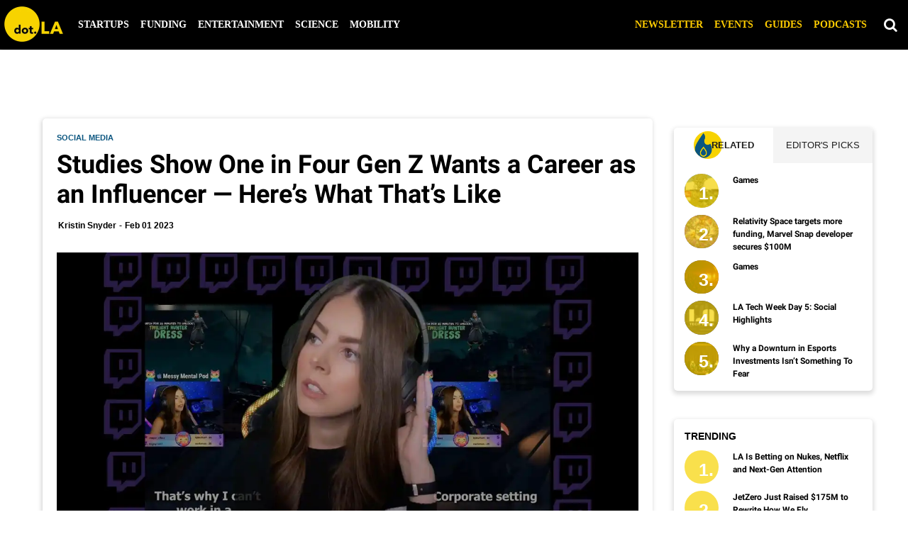

--- FILE ---
content_type: text/html; charset=utf-8
request_url: https://dot.la/influencers-quit-jobs-2659321129.html
body_size: 75185
content:
<!DOCTYPE html><html lang="en"><head prefix="og: https://ogp.me/ns# article: https://ogp.me/ns/article#"><script type="application/ld+json">{"@context":"http://schema.org","@type":"NewsArticle","articleSection":"Social media","author":{"@type":"Person","name":"Kristin Snyder"},"creator":{"@type":"Person","name":"Kristin Snyder"},"dateModified":"2023-02-06T22:36:28Z","datePublished":"2023-02-01T12:00:00Z","description":"\u003Cp>These influencers quit their nine-to-five to pursue content creation.\u003C/p>","headline":"Studies Show One in Four Gen Z Wants a Career as an Influencer — Here’s What That’s Like","image":{"@type":"ImageObject","height":600,"url":"https://dot.la/media-library/image.jpg?id=32925438&amp;width=300","width":1200},"keywords":["creator economy","gaming","influencer economy","social media","twitch","youtube"],"mainEntityOfPage":{"@id":"https://dot.la/influencers-quit-jobs-2659321129.html?utm_campaign=post-teaser&amp;utm_content=cnkby6jk","@type":"WebPage"},"publisher":{"@type":"NewsMediaOrganization","actionableFeedbackPolicy":"https://dot.la/dot-la-editorial-ethics-guidelines-2651092544.html","correctionsPolicy":"https://dot.la/dot-la-editorial-ethics-guidelines-2651091564.html","ethicsPolicy":"https://dot.la/dot-la-editorial-ethics-guidelines-2651091564.html","logo":{"@type":"ImageObject","url":"https://dot.la/media-library/eyJhbGciOiJIUzI1NiIsInR5cCI6IkpXVCJ9.eyJpbWFnZSI6Imh0dHBzOi8vYXNzZXRzLnJibC5tcy8yMzM2NTUzMy9vcmlnaW4ucG5nIiwiZXhwaXJlc19hdCI6MTYzODEwODQyMH0.2MfOeIQ1lTUT0Z_bfHQN3tfuceaajH48n-b7eMRbBMQ/image.png?width=210"},"missionCoveragePrioritiesPolicy":"https://dot.la/mission-and-focus-2644896209.html","name":"dot.LA","unnamedSourcesPolicy":"https://dot.la/dot-la-editorial-ethics-guidelines-2651091564.html","verificationFactCheckingPolicy":"https://dot.la/dot-la-editorial-ethics-guidelines-2651091564.html"},"thumbnailUrl":"https://dot.la/media-library/image.jpg?id=32925438&amp;width=300","url":"https://dot.la/influencers-quit-jobs-2659321129.html?utm_campaign=post-teaser&amp;utm_content=cnkby6jk"}</script><meta charset="utf-8"/><meta name="robots" content="max-image-preview:large"/><link rel="preload" imagesrcset="https://dot.la/media-library/image.jpg?id=32925438&width=1245&height=700&quality=50&coordinates=0%2C0%2C0%2C0 3x, https://dot.la/media-library/image.jpg?id=32925438&width=1245&height=700&quality=50&coordinates=0%2C0%2C0%2C0 2x, https://dot.la/media-library/image.jpg?id=32925438&width=1245&height=700&quality=50&coordinates=0%2C0%2C0%2C0 1x" as="image" fetchpriority="high"/><link rel="canonical" href="https://dot.la/influencers-quit-jobs-2659321129.html"/><meta property="fb:app_id" content="200167090048537"/><meta name="twitter:site" content="@"/><meta name="twitter:site:id" content=""/><meta property="og:type" content="article"/><meta property="article:section" content="Social Media"/><meta property="og:url" content="https://dot.la/influencers-quit-jobs-2659321129.html"/><meta property="og:site_name" content="dot.LA"/><meta property="og:image" content="https://dot.la/media-library/image.jpg?id=32925438&width=1200&height=600&coordinates=0%2C0%2C0%2C100"/><meta property="og:image:width" content="1200"/><meta property="og:image:height" content="600"/><meta property="og:title" content="What Happens After An Influencer Quits Their Day Job?"/><meta property="og:description" content="These influencers quit their nine-to-five to pursue content creation."/><meta name="description" content="For these influencers, quitting their day jobs helped launch their social media careers."/><meta name="keywords" content="creator economy, gaming, influencer economy, social media, twitch, youtube"/><meta name="referrer" content="always"/><meta name="twitter:card" content="summary_large_image"/><meta name="twitter:image" content="https://dot.la/media-library/image.jpg?id=32925438&width=1200&height=600&coordinates=0%2C0%2C0%2C100"/><link rel="preconnect" href="https://assets.rebelmouse.io/" crossorigin="anonymous"/><link rel="preconnect" href="https://user-stats.rbl.ms/" crossorigin="anonymous"/><link rel="preconnect" href="https://pages-stats.rbl.ms/" crossorigin="anonymous"/><!--link rel="preload" href="https://static.rbl.ms/static/fonts/fontawesome/fontawesome-mini.woff" as="font" type="font/woff2" crossorigin--><script class="rm-i-script">window.REBELMOUSE_BOOTSTRAP_DATA = {"isUserLoggedIn": false, "site": {"id": 19924388, "isCommunitySite": false}, "runner": {"id": 19924388}, "post": {"id": 2659321129, "sections": [0, 504781444, 474945316, 549698183, 567647369, 549698157, 549698159, 473305936, 549698169], "shareUrl": "https%3A%2F%2Fdot.la%2Finfluencers-quit-jobs-2659321129.html%3Futm_campaign%3Dpost-teaser%26utm_content%3Dcnkby6jk", "status": 0, "tags": ["creator economy", "gaming", "influencer economy", "social media", "twitch", "youtube"]}, "path": "/influencers-quit-jobs-2659321129.html", "pathParams": {"slug": "influencers-quit-jobs", "id": "2659321129"}, "resourceId": "pp_2659321129", "fbId": "200167090048537", "fbAppVersion": "v2.5", "clientGaId": "UA-149363871-1", "messageBusUri": "wss://messages.rebelmouse.io", "section": {"id": null}, "tag": {"slug": "social-media", "isSection": false}, "fullBootstrapUrl": "/res/bootstrap/data.js?site_id=19924388\u0026resource_id=pp_2659321129\u0026path_params=%7B%22slug%22%3A%22influencers-quit-jobs%22%2C%22id%22%3A%222659321129%22%7D\u0026override_device=desktop\u0026post_id=2659321129", "whitelabel_menu": {}, "useRiver": false, "engine": {"recaptchaSiteKey": null, "lazyLoadShortcodeImages": true, "backButtonGoToPage": true, "changeParticleUrlScroll": false, "countKeepReadingAsPageview": true, "defaultVideoPlayer": "", "theoPlayerLibraryLocation": "", "trackPageViewOnParticleUrlScroll": false, "webVitalsSampleRate": 100, "overrideDevicePixelRatio": null, "image_quality_level": 50, "sendEventsToCurrentDomain": false, "enableLoggedOutUserTracking": false, "useSmartLinks2": true}};
    </script><script class="rm-i-script">window.REBELMOUSE_BASE_ASSETS_URL = "https://dot.la/static/dist/social-ux/";
        window.REBELMOUSE_BASE_SSL_DOMAIN = "https://dot.la";
        window.REBELMOUSE_TASKS_QUEUE = [];
        window.REBELMOUSE_LOW_TASKS_QUEUE = [];
        window.REBELMOUSE_LOWEST_TASKS_QUEUE = [];
        window.REBELMOUSE_ACTIVE_TASKS_QUEUE = [];
        window.REBELMOUSE_STDLIB = {};
        window.RM_OVERRIDES = {};
        window.RM_AD_LOADER = [];
    </script><script src="https://dot.la/static/dist/social-ux/main.d2015c20bbd9ed04f008.bundle.mjs" class="rm-i-script" type="module" async="async" data-js-app="true" data-src-host="https://dot.la" data-src-file="main.mjs"></script><script src="https://dot.la/static/dist/social-ux/main.f1caed3aabe05ffeaf97.bundle.js" class="rm-i-script" nomodule="nomodule" defer="defer" data-js-app="true" data-src-host="https://dot.la" data-src-file="main.js"></script><script src="https://dot.la/static/dist/social-ux/runtime.85aab40d8d26672e95e5.bundle.mjs" class="rm-i-script" type="module" async="async" data-js-app="true" data-src-host="https://dot.la" data-src-file="runtime.mjs"></script><script src="https://dot.la/static/dist/social-ux/runtime.864d5f9953da26e3942c.bundle.js" class="rm-i-script" nomodule="nomodule" defer="defer" data-js-app="true" data-src-host="https://dot.la" data-src-file="runtime.js"></script><!-- we collected enough need to fix it first before turn in back on--><!--script src="//cdn.ravenjs.com/3.16.0/raven.min.js" crossorigin="anonymous"></script--><!--script type="text/javascript">
        Raven.config('https://6b64f5cc8af542cbb920e0238864390a@sentry.io/147999').install();
    </script--><link rel="manifest" href="/manifest.json"/><meta name="theme-color" content="#647187"/><script class="rm-i-script">
        if ('serviceWorker' in navigator) {
          window.addEventListener('load', function() {
            navigator.serviceWorker.register('/sw.js').then(function(registration) {
              console.log('ServiceWorker registration successful with scope: ', registration.scope);
            }, function(err) {
              console.log('ServiceWorker registration failed: ', err);
            });
          });
        } else {
          console.log('ServiceWorker not enabled');
        }
    </script><script class="rm-i-script">
        // fallback error prone google tag setup
        var googletag = googletag || {};
        googletag.cmd = googletag.cmd || [];
    </script><meta http-equiv="X-UA-Compatible" content="IE=edge"/><link rel="alternate" type="application/rss+xml" title="dot.LA" href="/feeds/entertainment.rss"/><meta name="viewport" content="width=device-width,initial-scale=1,minimum-scale=1.0"/><!-- TODO: move the default value from here --><title>What Happens After An Influencer Quits Their Day Job? - dot.LA</title><style class="rm-i-styles">
        article,aside,details,figcaption,figure,footer,header,hgroup,nav,section{display:block;}audio,canvas,video{display:inline-block;}audio:not([controls]){display:none;}[hidden]{display:none;}html{font-size:100%;-webkit-text-size-adjust:100%;-ms-text-size-adjust:100%;}body{margin:0;font-size:1em;line-height:1.4;}body,button,input,select,textarea{font-family:Tahoma,sans-serif;color:#5A5858;}::-moz-selection{background:#145A7C;color:#fff;text-shadow:none;}::selection{background:#145A7C;color:#fff;text-shadow:none;}:focus{outline:5px auto #2684b1;}a:hover,a:active{outline:0;}abbr[title]{border-bottom:1px dotted;}b,strong{font-weight:bold;}blockquote{margin:1em 40px;}dfn{font-style:italic;}hr{display:block;height:1px;border:0;border-top:1px solid #ccc;margin:1em 0;padding:0;}ins{background:#ff9;color:#000;text-decoration:none;}mark{background:#ff0;color:#000;font-style:italic;font-weight:bold;}pre,code,kbd,samp{font-family:monospace,serif;_font-family:'courier new',monospace;font-size:1em;}pre{white-space:pre;white-space:pre-wrap;word-wrap:break-word;}q{quotes:none;}q:before,q:after{content:"";content:none;}small{font-size:85%;}sub,sup{font-size:75%;line-height:0;position:relative;vertical-align:baseline;}sup{top:-0.5em;}sub{bottom:-0.25em;}ul,ol{margin:1em 0;padding:0 0 0 40px;}dd{margin:0 0 0 40px;}nav ul,nav ol{list-style:none;list-style-image:none;margin:0;padding:0;}img{border:0;-ms-interpolation-mode:bicubic;vertical-align:middle;}svg:not(:root){overflow:hidden;}figure{margin:0;}form{margin:0;}fieldset{border:0;margin:0;padding:0;}label{cursor:pointer;}legend{border:0;padding:0;}button,input{line-height:normal;}button,input[type="button"],input[type="reset"],input[type="submit"]{cursor:pointer;-webkit-appearance:button;}input[type="checkbox"],input[type="radio"]{box-sizing:border-box;padding:0;}input[type="search"]{-webkit-appearance:textfield;box-sizing:content-box;}input[type="search"]::-webkit-search-decoration{-webkit-appearance:none;}button::-moz-focus-inner,input::-moz-focus-inner{border:0;padding:0;}textarea{overflow:auto;vertical-align:top;resize:vertical;}input:invalid,textarea:invalid{background-color:#fccfcc;}table{border-collapse:collapse;border-spacing:0;}td{vertical-align:top;}.ir{display:block;border:0;text-indent:-999em;overflow:hidden;background-color:transparent;background-repeat:no-repeat;text-align:left;direction:ltr;}.ir br{display:none;}.hidden{display:none !important;visibility:hidden;}.visuallyhidden{border:0;clip:rect(0 0 0 0);height:1px;margin:-1px;overflow:hidden;padding:0;position:absolute;width:1px;}.visuallyhidden.focusable:active,.visuallyhidden.focusable:focus{clip:auto;height:auto;margin:0;overflow:visible;position:static;width:auto;}.invisible{visibility:hidden;}.clearfix:before,.clearfix:after{content:"";display:table;}.clearfix:after{clear:both;}.clearfix{zoom:1;}.zindex20{z-index:20;}.zindex30{z-index:30;}.zindex40{z-index:40;}.zindex50{z-index:50;}html{font-size:10px;font-family:Lato,sans-serif;line-height:1.4;color:#1f1f1f;font-weight:normal;}body,button,input,select,textarea{font-family:Lato,sans-serif;color:#1f1f1f;}.col,body{font-size:1.6rem;line-height:1.4;}a{color:#242424;text-decoration:none;}a:hover{color:#242424;text-decoration:none;}.with-primary-color{color:#242424;}.with-primary-color:hover{color:#242424;}.js-tab,.js-keep-reading,.js-toggle{cursor:pointer;}.noselect{-webkit-touch-callout:none;-webkit-user-select:none;-khtml-user-select:none;-moz-user-select:none;-ms-user-select:none;user-select:none;}.tabs__tab{display:inline-block;padding:10px;}.tabs__tab-content{display:none;}.tabs__tab-content.active{display:block;}button:focus,input[type="text"],input[type="email"]{outline:0;}audio,canvas,iframe,img,svg,video{vertical-align:middle;max-width:100%;}textarea{resize:vertical;}.main{background-color:#f4f4f4;position:relative;overflow:hidden;}.valign-wrapper{display:-webkit-flex;display:-ms-flexbox;display:flex;-webkit-align-items:center;-ms-flex-align:center;align-items:center;}.valign-wrapper .valign{display:block;}#notification{position:fixed;}.article-module__controls-placeholder{position:absolute;}.display-block{display:block;}.cover-all{position:absolute;width:100%;height:100%;}.full-width{width:100%;}.fa{font-family:FontAwesome,"fontawesome-mini" !important;}.fa.fa-instagram{font-size:1.15em;}.fa-googleplus:before{content:"\f0d5";}.post-partial,.overflow-visible{overflow:visible !important;}.attribute-data{margin:0 10px 10px 0;padding:5px 10px;background-color:#242424;color:white;border-radius:3px;margin-bottom:10px;display:inline-block;}.attribute-data[value=""]{display:none;}.badge{display:inline-block;overflow:hidden;}.badge-image{border-radius:100%;}.js-expandable.expanded .js-expand,.js-expandable:not(.expanded) .js-contract{display:none;}.js-scroll-trigger{display:block;width:100%;}.sticky-target:not(.legacy){position:fixed;opacity:0;top:0;will-change:transform;transform:translate3d(0px,0px,0px);}.sticky-target.legacy{position:relative;}.sticky-target.legacy.sticky-active{position:fixed;}.color-inherit:hover,.color-inherit{color:inherit;}.js-appear-on-expand{transition:all 350ms;height:0;overflow:hidden;opacity:0;}.content-container{display:none;}.expanded .content-container{display:block;}.expanded .js-appear-on-expand{opacity:1;height:auto;}.logged-out-user .js-appear-on-expand{height:0;opacity:0;}.h1,.h2{margin:0;padding:0;font-size:1em;font-weight:normal;}.lazyload-placeholder{display:none;position:absolute;text-align:center;background:rgba(0,0,0,0.1);top:0;bottom:0;left:0;right:0;}div[runner-lazy-loading] .lazyload-placeholder,iframe[runner-lazy-loading] + .lazyload-placeholder{display:block;}.abs-pos-center{position:absolute;top:0;bottom:0;left:0;right:0;margin:auto;}.relative{position:relative;}.runner-spinner{position:absolute;top:0;bottom:0;left:0;right:0;margin:auto;width:50px;}.runner-spinner:before{content:"";display:block;padding-top:100%;}.rm-non-critical-loaded .runner-spinner-circular{animation:rotate 2s linear infinite;height:100%;transform-origin:center center;width:100%;position:absolute;top:0;bottom:0;left:0;right:0;margin:auto;}.position-relative{position:relative;}.collection-button{display:inline-block;}.rm-non-critical-loaded .runner-spinner-path{stroke-dasharray:1,200;stroke-dashoffset:0;animation:dash 1.5s ease-in-out infinite,color 6s ease-in-out infinite;stroke-linecap:round;}.pagination-container .pagination-wrapper{display:flex;align-items:center;}.pagination-container .pagination-wrapper a{color:rgba(59,141,242,1);margin:0 5px;}@keyframes rotate{100%{transform:rotate(360deg);}}@keyframes dash{0%{stroke-dasharray:1,200;stroke-dashoffset:0;}50%{stroke-dasharray:89,200;stroke-dashoffset:-35px;}100%{stroke-dasharray:89,200;stroke-dashoffset:-124px;}}@keyframes color{100%,0%{stroke:rgba(255,255,255,1);}40%{stroke:rgba(255,255,255,0.6);}66%{stroke:rgba(255,255,255,0.9);}80%,90%{stroke:rgba(255,255,255,0.7);}}.js-section-loader-feature-container > .slick-list > .slick-track > .slick-slide:not(.slick-active){height:0;visibility:hidden;}.rebellt-item-media-container .instagram-media{margin-left:auto !important;margin-right:auto !important;}.js-hidden-panel{position:fixed;top:0;left:0;right:0;transition:all 300ms;z-index:10;}.js-hidden-panel.active{transform:translate3d(0,-100%,0);}.content{margin-left:auto;margin-right:auto;max-width:1100px;width:90%;}.ad-tag{text-align:center;}.ad-tag__inner{display:inline-block;}.content .ad-tag{margin-left:-5%;margin-right:-5%;}@media (min-width:768px){.content .ad-tag{margin-left:auto;margin-right:auto;}}.user-prefs{display:none;}.no-mb:not(:last-child){margin-bottom:0;}.no-mt:not(:first-child){margin-top:0;}.sm-mt-0:not(:empty):before,.sm-mt-1:not(:empty):before,.sm-mt-2:not(:empty):before,.sm-mb-0:not(:empty):after,.sm-mb-1:not(:empty):after,.sm-mb-2:not(:empty):after,.md-mt-0:not(:empty):before,.md-mt-1:not(:empty):before,.md-mt-2:not(:empty):before,.md-mb-0:not(:empty):after,.md-mb-1:not(:empty):after,.md-mb-2:not(:empty):after,.lg-mt-0:not(:empty):before,.lg-mt-1:not(:empty):before,.lg-mt-2:not(:empty):before,.lg-mb-0:not(:empty):after,.lg-mb-1:not(:empty):after,.lg-mb-2:not(:empty):after{content:'';display:block;overflow:hidden;}.sm-mt-0:not(:empty):before{margin-bottom:0;}.sm-mt-0 > *{margin-top:0;}.sm-mt-1:not(:empty):before{margin-bottom:-10px;}.sm-mt-1 > *{margin-top:10px;}.sm-mt-2:not(:empty):before{margin-bottom:-20px;}.sm-mt-2 > *{margin-top:20px;}.sm-mb-0:not(:empty):after{margin-top:0;}.sm-mb-0 > *{margin-bottom:0;}.sm-mb-1:not(:empty):after{margin-top:-10px;}.sm-mb-1 > *{margin-bottom:10px;}.sm-mb-2:not(:empty):after{margin-top:-20px;}.sm-mb-2 > *{margin-bottom:20px;}@media (min-width:768px){.md-mt-0:not(:empty):before{margin-bottom:0;}.md-mt-0 > *{margin-top:0;}.md-mt-1:not(:empty):before{margin-bottom:-10px;}.md-mt-1 > *{margin-top:10px;}.md-mt-2:not(:empty):before{margin-bottom:-20px;}.md-mt-2 > *{margin-top:20px;}.md-mb-0:not(:empty):after{margin-top:0;}.md-mb-0 > *{margin-bottom:0;}.md-mb-1:not(:empty):after{margin-top:-10px;}.md-mb-1 > *{margin-bottom:10px;}.md-mb-2:not(:empty):after{margin-top:-20px;}.md-mb-2 > *{margin-bottom:20px;}}@media (min-width:1024px){.lg-mt-0:not(:empty):before{margin-bottom:0;}.lg-mt-0 > *{margin-top:0;}.lg-mt-1:not(:empty):before{margin-bottom:-10px;}.lg-mt-1 > *{margin-top:10px;}.lg-mt-2:not(:empty):before{margin-bottom:-20px;}.lg-mt-2 > *{margin-top:20px;}.lg-mb-0:not(:empty):after{margin-top:0;}.lg-mb-0 > *{margin-bottom:0;}.lg-mb-1:not(:empty):after{margin-top:-10px;}.lg-mb-1 > *{margin-bottom:10px;}.lg-mb-2:not(:empty):after{margin-top:-20px;}.lg-mb-2 > *{margin-bottom:20px;}}.sm-cp-0{padding:0;}.sm-cp-1{padding:10px;}.sm-cp-2{padding:20px;}@media (min-width:768px){.md-cp-0{padding:0;}.md-cp-1{padding:10px;}.md-cp-2{padding:20px;}}@media (min-width:1024px){.lg-cp-0{padding:0;}.lg-cp-1{padding:10px;}.lg-cp-2{padding:20px;}}.mb-2 > *{margin-bottom:20px;}.mb-2 > :last-child{margin-bottom:0;}.v-sep > *{margin-bottom:20px;}@media (min-width:768px){.v-sep > *{margin-bottom:40px;}}.v-sep > *:last-child{margin-bottom:0;}@media only screen and (max-width:767px){.hide-mobile{display:none !important;}}@media only screen and (max-width:1023px){.hide-tablet-and-mobile{display:none !important;}}@media only screen and (min-width:768px){.hide-tablet-and-desktop{display:none !important;}}@media only screen and (min-width:768px) and (max-width:1023px){.hide-tablet{display:none !important;}}@media only screen and (min-width:1024px){.hide-desktop{display:none !important;}}.row.px10{margin-left:-10px;margin-right:-10px;}.row.px10 > .col{padding-left:10px;padding-right:10px;}.row.px20{margin-left:-20px;margin-right:-20px;}.row.px20 > .col{padding-left:20px;padding-right:20px;}.row{margin-left:auto;margin-right:auto;overflow:hidden;}.row:after{content:'';display:table;clear:both;}.row:not(:empty){margin-bottom:-20px;}.col{margin-bottom:20px;}@media (min-width:768px){.col{margin-bottom:40px;}.row:not(:empty){margin-bottom:-40px;}}.row .col{float:left;box-sizing:border-box;}.row .col.pull-right{float:right;}.row .col.s1{width:8.3333333333%;}.row .col.s2{width:16.6666666667%;}.row .col.s3{width:25%;}.row .col.s4{width:33.3333333333%;}.row .col.s5{width:41.6666666667%;}.row .col.s6{width:50%;}.row .col.s7{width:58.3333333333%;}.row .col.s8{width:66.6666666667%;}.row .col.s9{width:75%;}.row .col.s10{width:83.3333333333%;}.row .col.s11{width:91.6666666667%;}.row .col.s12{width:100%;}@media only screen and (min-width:768px){.row .col.m1{width:8.3333333333%;}.row .col.m2{width:16.6666666667%;}.row .col.m3{width:25%;}.row .col.m4{width:33.3333333333%;}.row .col.m5{width:41.6666666667%;}.row .col.m6{width:50%;}.row .col.m7{width:58.3333333333%;}.row .col.m8{width:66.6666666667%;}.row .col.m9{width:75%;}.row .col.m10{width:83.3333333333%;}.row .col.m11{width:91.6666666667%;}.row .col.m12{width:100%;}}@media only screen and (min-width:1024px){.row .col.l1{width:8.3333333333%;}.row .col.l2{width:16.6666666667%;}.row .col.l3{width:25%;}.row .col.l4{width:33.3333333333%;}.row .col.l5{width:41.6666666667%;}.row .col.l6{width:50%;}.row .col.l7{width:58.3333333333%;}.row .col.l8{width:66.6666666667%;}.row .col.l9{width:75%;}.row .col.l10{width:83.3333333333%;}.row .col.l11{width:91.6666666667%;}.row .col.l12{width:100%;}}.widget{position:relative;box-sizing:border-box;}.widget:hover .widget__headline a{color:#242424;}.widget__headline{font-family:Roboto,sans-serif;color:#1f1f1f;cursor:pointer;}.widget__headline-text{font-family:inherit;color:inherit;word-break:break-word;}.widget__section-text{display:block;}.image,.widget__image{background-position:center;background-repeat:no-repeat;background-size:cover;display:block;z-index:0;}.widget__play{position:absolute;width:100%;height:100%;text-align:center;}.rm-widget-image-holder{position:relative;}.rm-video-holder{position:absolute;width:100%;height:100%;top:0;left:0;}.rm-zindex-hidden{display:none;z-index:-1;}.rm-widget-image-holder .widget__play{top:0;left:0;}.image.no-image{background-color:#e4e4e4;}.widget__video{position:relative;}.widget__video .rm-scrop-spacer{padding-bottom:56.25%;}.widget__video.rm-video-tiktok{max-width:605px;}.widget__video video,.widget__video iframe{position:absolute;top:0;left:0;height:100%;}.widget__product-vendor{font-size:1.5em;line-height:1.5;margin:25px 0;}.widget__product-buy-link{margin:15px 0;}.widget__product-buy-link-btn{background-color:#000;color:#fff;display:inline-block;font-size:1.6rem;line-height:1em;padding:1.25rem;font-weight:700;}.widget__product-buy-btn:hover{color:#fff;}.widget__product-price{font-size:1.5em;line-height:1.5;margin:25px 0;}.widget__product-compare-at-price{text-decoration:line-through;}.rebellt-item.is--mobile,.rebellt-item.is--tablet{margin-bottom:0.85em;}.rebellt-item.show_columns_on_mobile.col2,.rebellt-item.show_columns_on_mobile.col3{display:inline-block;vertical-align:top;}.rebellt-item.show_columns_on_mobile.col2{width:48%;}.rebellt-item.show_columns_on_mobile.col3{width:32%;}@media only screen and (min-width:768px){.rebellt-item.col2:not(.show_columns_on_mobile),.rebellt-item.col3:not(.show_columns_on_mobile){display:inline-block;vertical-align:top;}.rebellt-item.col2:not(.show_columns_on_mobile){width:48%;}.rebellt-item.col3:not(.show_columns_on_mobile){width:32%;}}.rebellt-item.parallax{background-size:cover;background-attachment:fixed;position:relative;left:calc(-50vw + 50%);width:100vw;min-height:100vh;padding:0 20%;box-sizing:border-box;max-width:inherit;text-align:center;z-index:3;}.rebellt-item.parallax.is--mobile{background-position:center;margin-bottom:0;padding:0 15%;}.rebellt-item.parallax.has-description:before,.rebellt-item.parallax.has-description:after{content:"";display:block;padding-bottom:100%;}.rebellt-item.parallax.has-description.is--mobile:before,.rebellt-item.parallax.has-description.is--mobile:after{padding-bottom:90vh;}.rebellt-item.parallax h3,.rebellt-item.parallax p{color:white;text-shadow:1px 0 #000;}.rebellt-item.parallax.is--mobile p{font-size:18px;font-weight:400;}.rebellt-ecommerce h3{font-size:1.8em;margin-bottom:15px;}.rebellt-ecommerce--vendor{font-size:1.5em;line-height:1.5;margin:25px 0;}.rebellt-ecommerce--price{font-size:1.5em;line-height:1.5;margin:25px 0;}.rebellt-ecommerce--compare-at-price{text-decoration:line-through;}.rebellt-ecommerce--buy{margin:15px 0;}.rebellt-ecommerce--btn{background-color:#000;color:#fff;display:inline-block;font-size:1.6rem;line-height:1em;padding:1.25rem;font-weight:700;}.rebellt-ecommerce--btn:hover{color:#fff;}.rebelbar.skin-simple{height:50px;line-height:50px;color:#1f1f1f;font-size:1.2rem;border-left:none;border-right:none;background-color:#fff;}.rebelbar.skin-simple .rebelbar__inner{position:relative;height:100%;margin:0 auto;padding:0 20px;max-width:1300px;}.rebelbar.skin-simple .logo{float:left;}.rebelbar.skin-simple .logo__image{max-height:50px;max-width:190px;}.rebelbar--fake.skin-simple{position:relative;border-color:#fff;}.rebelbar--fixed.skin-simple{position:absolute;width:100%;z-index:3;}.with-fixed-header .rebelbar--fixed.skin-simple{position:fixed;top:0;}.rebelbar.skin-simple .rebelbar__menu-toggle{position:relative;cursor:pointer;float:left;text-align:center;font-size:0;width:50px;margin-left:-15px;height:100%;color:#1f1f1f;}.rebelbar.skin-simple i{vertical-align:middle;display:inline-block;font-size:20px;}.rebelbar.skin-simple .rebelbar__menu-toggle:hover{color:#242424;}.rebelbar.skin-simple .rebelbar__section-links{display:none;padding:0 100px 0 40px;overflow:hidden;height:100%;}.rebelbar.skin-simple .rebelbar__section-list{margin:0 -15px;height:100%;}.rebelbar.skin-simple .rebelbar__section-links li{display:inline-block;padding:0 15px;text-align:left;}.rebelbar.skin-simple .rebelbar__section-link{color:#1f1f1f;display:block;font-size:1.8rem;font-weight:400;text-decoration:none;}.rebelbar.skin-simple .rebelbar__section-link:hover{color:#242424;}.rebelbar.skin-simple .rebelbar__sharebar.sharebar{display:none;}.rebelbar.skin-simple .rebelbar__section-list.js--active .rebelbar__more-sections-button{visibility:visible;}.rebelbar.skin-simple .rebelbar__more-sections-button{cursor:pointer;visibility:hidden;}.rebelbar.skin-simple #rebelbar__more-sections{visibility:hidden;position:fixed;line-height:70px;left:0;width:100%;background-color:#1f1f1f;}.rebelbar.skin-simple #rebelbar__more-sections a{color:white;}.rebelbar.skin-simple #rebelbar__more-sections.opened{visibility:visible;}@media only screen and (min-width:768px){.rebelbar.skin-simple .rebelbar__menu-toggle{margin-right:15px;}.rebelbar.skin-simple{height:100px;line-height:100px;font-weight:700;}.rebelbar.skin-simple .logo__image{max-width:350px;max-height:100px;}.rebelbar.skin-simple .rebelbar__inner{padding:0 40px;}.rebelbar.skin-simple .rebelbar__sharebar.sharebar{float:left;margin-top:20px;margin-bottom:20px;padding-left:40px;}}@media (min-width:960px){.rebelbar.skin-simple .rebelbar__section-links{display:block;}.with-floating-shares .rebelbar.skin-simple .search-form{display:none;}.with-floating-shares .rebelbar.skin-simple .rebelbar__sharebar.sharebar{display:block;}.with-floating-shares .rebelbar.skin-simple .rebelbar__section-links{display:none;}}.menu-global{display:none;width:100%;position:fixed;z-index:3;color:white;background-color:#1a1a1a;height:100%;font-size:1.8rem;overflow-y:auto;overflow-x:hidden;line-height:1.6em;}@media (min-width:768px){.menu-global{display:block;max-width:320px;top:0;-webkit-transform:translate(-320px,0);transform:translate(-320px,0);transform:translate3d(-320px,0,0);}.menu-global,.all-content-wrapper{transition:transform .2s cubic-bezier(.2,.3,.25,.9);}}.menu-overlay{position:fixed;top:-100%;left:0;height:0;width:100%;cursor:pointer;visibility:hidden;opacity:0;transition:opacity 200ms;}.menu-opened .menu-overlay{visibility:visible;height:100%;z-index:1;opacity:1;top:0;}@media only screen and (min-width:768px){.menu-opened .menu-overlay{z-index:10;background:rgba(255,255,255,.6);}}@media (min-width:960px){.logged-out-user .rebelbar.skin-simple .menu-overlay{display:none;}}@media (min-width:600px){.rm-resized-container-5{width:5%;}.rm-resized-container-10{width:10%;}.rm-resized-container-15{width:15%;}.rm-resized-container-20{width:20%;}.rm-resized-container-25{width:25%;}.rm-resized-container-30{width:30%;}.rm-resized-container-35{width:35%;}.rm-resized-container-40{width:40%;}.rm-resized-container-45{width:45%;}.rm-resized-container-50{width:50%;}.rm-resized-container-55{width:55%;}.rm-resized-container-60{width:60%;}.rm-resized-container-65{width:65%;}.rm-resized-container-70{width:70%;}.rm-resized-container-75{width:75%;}.rm-resized-container-80{width:80%;}.rm-resized-container-85{width:85%;}.rm-resized-container-90{width:90%;}.rm-resized-container-95{width:95%;}.rm-resized-container-100{width:100%;}}.rm-embed-container{position:relative;}.rm-embed-container.rm-embed-instagram{max-width:540px;}.rm-embed-container.rm-embed-tiktok{max-width:572px;min-height:721px;}.rm-embed-container.rm-embed-tiktok blockquote,.rm-embed-twitter blockquote{all:revert;}.rm-embed-container.rm-embed-tiktok blockquote{margin-left:0;margin-right:0;position:relative;}.rm-embed-container.rm-embed-tiktok blockquote,.rm-embed-container.rm-embed-tiktok blockquote > iframe,.rm-embed-container.rm-embed-tiktok blockquote > section{width:100%;min-height:721px;display:block;}.rm-embed-container.rm-embed-tiktok blockquote > section{position:absolute;top:0;left:0;right:0;bottom:0;display:flex;align-items:center;justify-content:center;flex-direction:column;text-align:center;}.rm-embed-container.rm-embed-tiktok blockquote > section:before{content:"";display:block;width:100%;height:300px;border-radius:8px;}.rm-embed-container > .rm-embed,.rm-embed-container > .rm-embed-holder{position:absolute;top:0;left:0;}.rm-embed-holder{display:block;height:100%;width:100%;display:flex;align-items:center;}.rm-embed-container > .rm-embed-spacer{display:block;}.rm-embed-twitter{max-width:550px;margin-top:10px;margin-bottom:10px;}.rm-embed-twitter blockquote{position:relative;height:100%;width:100%;flex-direction:column;display:flex;align-items:center;justify-content:center;flex-direction:column;text-align:center;}.rm-embed-twitter:not(.rm-off) .twitter-tweet{margin:0 !important;}.logo__image,.image-element__img,.rm-lazyloadable-image{max-width:100%;height:auto;}.logo__image,.image-element__img{width:auto;}@media (max-width:768px){.rm-embed-spacer.rm-embed-spacer-desktop{display:none;}}@media (min-width:768px){.rm-embed-spacer.rm-embed-spacer-mobile{display:none;}}.sharebar{margin:0 -4px;padding:0;font-size:0;line-height:0;}.sharebar a{color:#fff;}.sharebar a:hover{text-decoration:none;color:#fff;}.sharebar .share,.sharebar .share-plus{display:inline-block;margin:0 4px;font-size:14px;font-weight:400;padding:0 10px;width:20px;min-width:20px;height:40px;line-height:38px;text-align:center;vertical-align:middle;border-radius:2px;}.sharebar .share-plus i,.sharebar .share i{display:inline-block;vertical-align:middle;}.sharebar .hide-button{display:none;}.sharebar.enable-panel .hide-button{display:inline-block;}.sharebar.enable-panel .share-plus{display:none;}.sharebar.with-first-button-caption:not(.enable-panel) .share:first-child{width:68px;}.sharebar.with-first-button-caption:not(.enable-panel) .share:first-child:after{content:'Share';padding-left:5px;vertical-align:middle;}.sharebar--fixed{display:none;position:fixed;bottom:0;z-index:1;text-align:center;width:100%;left:0;margin:20px auto;}.with-floating-shares .sharebar--fixed{display:block;}.sharebar.fly_shared:not(.enable-panel) .share:nth-child(5){display:none;}.share-media-panel .share-media-panel-pinit{position:absolute;right:0;bottom:0;background-color:transparent;}.share-media-panel-pinit_share{background-image:url('/static/img/whitelabel/runner/spritesheets/pin-it-sprite.png');background-color:#BD081C;background-position:-1px -17px;border-radius:4px;float:right;height:34px;margin:7px;width:60px;background-size:194px auto;}.share-media-panel-pinit_share:hover{opacity:.9;}@media (min-width:768px){.sharebar .share-plus .fa,.sharebar .share .fa{font-size:22px;}.sharebar .share,.sharebar .share-plus{padding:0 15px;width:30px;min-width:30px;height:60px;line-height:60px;margin:0 4px;font-size:16px;}.sharebar.with-first-button-caption:not(.enable-panel) .share:first-child{width:180px;}.sharebar.with-first-button-caption:not(.enable-panel) .share:first-child:after{content:'Share this story';padding-left:10px;vertical-align:middle;text-transform:uppercase;}.share-media-panel-pinit_share{background-position:-60px -23px;height:45px;margin:10px;width:80px;}}.action-btn{display:block;font-size:1.6rem;color:#242424;cursor:pointer;border:2px solid #242424;border-color:#242424;border-radius:2px;line-height:1em;padding:1.6rem;font-weight:700;text-align:center;}.action-btn:hover{color:#242424;border:2px solid #242424;border-color:#242424;}.section-headline__text{font-size:3rem;font-weight:700;line-height:1;}.section-headline__text{color:#1f1f1f;}@media (min-width:768px){.section-headline__text{font-size:3.6rem;}.content__main .section-headline__text{margin-top:-.3rem;margin-bottom:2rem;}}.module-headline__text{font-size:3rem;font-weight:700;color:#242424;}@media (min-width:768px){.module-headline__text{font-size:3.6rem;}}.search-form{position:absolute;top:0;right:20px;z-index:1;}.search-form__text-input{display:none;height:42px;font-size:1.3rem;background-color:#f4f4f4;border:none;color:#8f8f8f;text-indent:10px;padding:0;width:220px;position:absolute;right:-10px;top:0;bottom:0;margin:auto;}.search-form .search-form__submit{display:none;position:relative;border:none;bottom:2px;background-color:transparent;}.search-form__text-input:focus,.search-form__submit:focus{border:0 none;-webkit-box-shadow:none;-moz-box-shadow:none;box-shadow:none;outline:0 none;}.show-search .search-form__close{position:absolute;display:block;top:0;bottom:0;margin:auto;height:1rem;right:-28px;}.search-form__open{vertical-align:middle;bottom:2px;display:inline-block;position:relative;color:#1f1f1f;font-size:1.9rem;}.show-search .search-form__text-input{display:block;}.show-search .search-form__submit{display:inline-block;vertical-align:middle;padding:0;color:#1f1f1f;font-size:1.9rem;}.search-form__close,.show-search .search-form__open{display:none;}.quick-search{display:block;border-bottom:1px solid #d2d2d2;padding:24px 0 28px;margin-bottom:20px;position:relative;}.quick-search__submit{background-color:transparent;border:0;padding:0;margin:0;position:absolute;zoom:.75;color:#000;}.quick-search__input{background-color:transparent;border:0;padding:0;font-size:1.5rem;font-weight:700;line-height:3em;padding-left:40px;width:100%;box-sizing:border-box;}@media (min-width:768px){.search-form{right:40px;}.quick-search{margin-bottom:40px;padding:0 0 20px;}.quick-search__submit{zoom:1;}.quick-search__input{line-height:2.2em;padding-left:60px;}}.search-widget{position:relative;}.search-widget__input,.search-widget__submit{border:none;padding:0;margin:0;color:#1f1f1f;background:transparent;font-size:inherit;line-height:inherit;}.social-links__link{display:inline-block;padding:12px;line-height:0;width:25px;height:25px;border-radius:50%;margin:0 6px;font-size:1.5em;text-align:center;position:relative;vertical-align:middle;color:white;}.social-links__link:hover{color:white;}.social-links__link > span{position:absolute;top:0;left:0;right:0;bottom:0;margin:auto;height:1em;}.article__body{font-family:Roboto,sans-serif;}.body-description .horizontal-rule{border-top:2px solid #eee;}.article-content blockquote{border-left:5px solid #242424;border-left-color:#242424;color:#656565;padding:0 0 0 25px;margin:1em 0 1em 25px;}.article__splash-custom{position:relative;}.body hr{display:none;}.article-content .media-caption{color:#9a9a9a;font-size:1.4rem;line-height:2;}.giphy-image{margin-bottom:0;}.article-body a{word-wrap:break-word;}.article-content .giphy-image__credits-wrapper{margin:0;}.article-content .giphy-image__credits{color:#000;font-size:1rem;}.article-content .image-media,.article-content .giphy-image .media-photo-credit{display:block;}.tags{color:#242424;margin:0 -5px;}.tags__item{margin:5px;display:inline-block;}.tags .tags__item{line-height:1;}.slideshow .carousel-control{overflow:hidden;}.shortcode-media .media-caption,.shortcode-media .media-photo-credit{display:block;}@media (min-width:768px){.tags{margin:0 -10px;}.tags__item{margin:10px;}.article-content__comments-wrapper{border-bottom:1px solid #d2d2d2;margin-bottom:20px;padding-bottom:40px;}}.subscription-widget{background:#242424;padding:30px;}.subscription-widget .module-headline__text{text-align:center;font-size:2rem;font-weight:400;color:#fff;}.subscription-widget .social-links{margin-left:-10px;margin-right:-10px;text-align:center;font-size:0;}.subscription-widget .social-links__link{display:inline-block;vertical-align:middle;width:39px;height:39px;color:#fff;box-sizing:border-box;border-radius:50%;font-size:20px;margin:0 5px;line-height:35px;background:transparent;border:2px solid #fff;border-color:#fff;}.subscription-widget .social-links__link:hover{color:#242424;border-color:#242424;background:transparent;}.subscription-widget .social-links__link .fa-instagram{margin:5px 0 0 1px;}.subscription-widget__site-links{margin:30px -5px;text-align:center;font-size:.8em;}.subscription-widget__site-link{padding:0 5px;color:inherit;}.newsletter-element__form{text-align:center;position:relative;max-width:500px;margin-left:auto;margin-right:auto;}.newsletter-element__submit,.newsletter-element__input{border:0;padding:10px;font-size:1.6rem;font-weight:500;height:40px;line-height:20px;margin:0;}.newsletter-element__submit{background:#242424;color:#fff;position:absolute;top:0;right:0;}.newsletter-element__submit:hover{opacity:.9;}.newsletter-element__input{background:#f4f4f4;width:100%;color:#8f8f8f;padding-right:96px;box-sizing:border-box;}.gdpr-cookie-wrapper{position:relative;left:0;right:0;padding:.5em;box-sizing:border-box;}.gdpr-cookie-controls{text-align:right;}.runner-authors-list{margin-top:0;margin-bottom:0;padding-left:0;list-style-type:none;}.runner-authors-author-wrapper{display:flex;flex-direction:row;flex-wrap:nowrap;justify-content:flex-start;align-items:stretch;align-content:stretch;}.runner-authors-avatar-thumb{display:inline-block;border-radius:100%;width:55px;height:55px;background-repeat:no-repeat;background-position:center;background-size:cover;overflow:hidden;}.runner-authors-avatar-thumb img{width:100%;height:100%;display:block;object-fit:cover;border-radius:100%;}.runner-authors-avatar-fallback{display:flex;align-items:center;justify-content:center;width:100%;height:100%;font-size:12px;line-height:1.1;text-align:center;padding:4px;background:#e0e0e0;color:#555;font-weight:600;text-transform:uppercase;border-radius:100%;overflow:hidden;}.runner-authors-author-info{width:calc(100% - 55px);}.runner-author-name-container{padding:0 6px;}.rm-breadcrumb__list{margin:0;padding:0;}.rm-breadcrumb__item{list-style-type:none;display:inline;}.rm-breadcrumb__item:last-child .rm-breadcrumb__separator{display:none;}.rm-breadcrumb__item:last-child .rm-breadcrumb__link,.rm-breadcrumb__link.disabled{pointer-events:none;color:inherit;}.social-tab-i .share-fb:after,.social-tab-i .share-tw:after{content:none;}.share-buttons .social-tab-i a{margin-right:0;}.share-buttons .social-tab-i li{line-height:1px;float:left;}.share-buttons .social-tab-i ul{margin:0;padding:0;list-style:none;}.share-tab-img{max-width:100%;padding:0;margin:0;position:relative;overflow:hidden;display:inline-block;}.share-buttons .social-tab-i{position:absolute;bottom:0;right:0;margin:0;padding:0;z-index:1;list-style-type:none;}.close-share-mobile,.show-share-mobile{background-color:rgba(0,0,0,.75);}.share-buttons .social-tab-i.show-mobile-share-bar .close-share-mobile,.share-buttons .social-tab-i .show-share-mobile,.share-buttons .social-tab-i .share{width:30px;height:30px;line-height:27px;padding:0;text-align:center;display:inline-block;vertical-align:middle;}.share-buttons .social-tab-i.show-mobile-share-bar .show-share-mobile,.share-buttons .social-tab-i .close-share-mobile{display:none;}.share-buttons .social-tab-i .icons-share{vertical-align:middle;display:inline-block;font:normal normal normal 14px/1 FontAwesome;color:white;}.social-tab-i .icons-share.fb:before{content:'\f09a';}.social-tab-i .icons-share.tw:before{content:'\f099';}.social-tab-i .icons-share.pt:before{content:'\f231';}.social-tab-i .icons-share.tl:before{content:'\f173';}.social-tab-i .icons-share.em:before{content:'\f0e0';}.social-tab-i .icons-share.sprite-shares-close:before{content:'\f00d';}.social-tab-i .icons-share.sprite-shares-share:before{content:'\f1e0';}@media only screen and (max-width:768px){.share-tab-img .social-tab-i{display:block;}.share-buttons .social-tab-i .share{display:none;}.share-buttons .social-tab-i.show-mobile-share-bar .share{display:block;}.social-tab-i li{float:left;}}@media only screen and (min-width:769px){.social-tab-i .close-share-mobile,.social-tab-i .show-share-mobile{display:none !important;}.share-tab-img .social-tab-i{display:none;}.share-tab-img:hover .social-tab-i{display:block;}.share-buttons .social-tab-i .share{width:51px;height:51px;line-height:47px;}.share-buttons .social-tab-i{margin:5px 0 0 5px;top:0;left:0;bottom:auto;right:auto;display:none;}.share-buttons .social-tab-i .share{display:block;}}.accesibility-hidden{border:0;clip:rect(1px 1px 1px 1px);clip:rect(1px,1px,1px,1px);height:1px;margin:-1px;overflow:hidden;padding:0;position:absolute;width:1px;background:#000;color:#fff;}body:not(.rm-non-critical-loaded) .follow-button{display:none;}.posts-custom .posts-wrapper:after{content:"";display:block;margin-bottom:-20px;}.posts-custom .widget{margin-bottom:20px;width:100%;}.posts-custom .widget__headline,.posts-custom .social-date{display:block;}.posts-custom .social-date{color:#a4a2a0;font-size:1.4rem;}.posts-custom[data-attr-layout_headline] .widget{vertical-align:top;}.posts-custom[data-attr-layout_headline="top"] .widget{vertical-align:bottom;}.posts-custom .posts-wrapper{margin-left:0;margin-right:0;font-size:0;line-height:0;}.posts-custom .widget{display:inline-block;}.posts-custom article{margin:0;box-sizing:border-box;font-size:1.6rem;line-height:1.4;}.posts-custom[data-attr-layout_columns="2"] article,.posts-custom[data-attr-layout_columns="3"] article,.posts-custom[data-attr-layout_columns="4"] article{margin:0 10px;}.posts-custom[data-attr-layout_columns="2"] .posts-wrapper,.posts-custom[data-attr-layout_columns="3"] .posts-wrapper,.posts-custom[data-attr-layout_columns="4"] .posts-wrapper{margin-left:-10px;margin-right:-10px;}@media (min-width:768px){.posts-custom[data-attr-layout_columns="2"] .widget{width:50%;}.posts-custom[data-attr-layout_columns="3"] .widget{width:33.3333%;}.posts-custom[data-attr-layout_columns="4"] .widget{width:25%;}}.posts-custom .widget__headline{font-size:1em;font-weight:700;word-wrap:break-word;}.posts-custom .widget__section{display:block;}.posts-custom .widget__head{position:relative;}.posts-custom .widget__head .widget__body{position:absolute;padding:5%;bottom:0;left:0;box-sizing:border-box;width:100%;background:rgba(0,0,0,0.4);background:linear-gradient(transparent 5%,rgba(0,0,0,0.5));}.posts-custom .widget__head .social-author__name,.posts-custom .widget__head .main-author__name,.posts-custom .widget__head .social-author__social-name,.posts-custom .widget__head .main-author__social-name,.posts-custom .widget__head .widget__headline,.posts-custom .widget__head .widget__subheadline{color:white;}.posts-custom .widget__subheadline *{display:inline;}.posts-custom .main-author__avatar,.posts-custom .social-author__avatar{float:left;border-radius:50%;margin-right:8px;height:30px;width:30px;min-width:30px;overflow:hidden;position:relative;}.posts-custom .main-author__name,.posts-custom .social-author__name{color:#1f1f1f;font-size:1.4rem;font-weight:700;line-height:1.4;display:inline;overflow:hidden;text-overflow:ellipsis;white-space:nowrap;position:relative;}.posts-custom .main-author__social-name,.posts-custom .social-author__social-name{color:#757575;display:block;font-size:1.2rem;line-height:0.8em;}.posts-custom .main-author__name:hover,.posts-custom .social-author__name:hover,.posts-custom .main-author__social-name:hover,.posts-custom .social-author__social-name:hover{color:#242424;}.posts-custom[data-attr-layout_carousel] .posts-wrapper:after{margin-bottom:0 !important;}.posts-custom[data-attr-layout_carousel] .widget{margin-bottom:0 !important;}.posts-custom[data-attr-layout_carousel][data-attr-layout_columns="1"] .posts-wrapper:not(.slick-initialized) .widget:not(:first-child),.posts-custom[data-attr-layout_carousel]:not([data-attr-layout_columns="1"]) .posts-wrapper:not(.slick-initialized){display:none !important;}.posts-custom .slick-arrow{position:absolute;top:0;bottom:0;width:7%;max-width:60px;min-width:45px;min-height:60px;height:15%;color:white;border:0;margin:auto 10px;background:#242424;z-index:1;cursor:pointer;font-size:1.6rem;line-height:1;opacity:0.9;}.posts-custom .slick-prev{left:0;}.posts-custom .slick-next{right:0;}.posts-custom .slick-arrow:before{position:absolute;left:0;right:0;width:13px;bottom:0;top:0;margin:auto;height:16px;}.posts-custom .slick-arrow:hover{background:#242424;opacity:1;}.posts-custom .slick-dots{display:block;padding:10px;box-sizing:border-box;text-align:center;margin:0 -5px;}.posts-custom .slick-dots li{display:inline-block;margin:0 5px;}.posts-custom .slick-dots button{font-size:0;width:10px;height:10px;display:inline-block;line-height:0;border:0;background:#242424;border-radius:7px;padding:0;margin:0;vertical-align:middle;outline:none;}.posts-custom .slick-dots .slick-active button,.posts-custom .slick-dots button:hover{background:#242424;}.posts-custom hr{display:none;}.posts-custom{font-family:Roboto,sans-serif;}.posts-custom blockquote{border-left:5px solid #242424;border-left-color:#242424;color:#656565;padding:0 0 0 25px;margin:1em 0 1em 25px;}.posts-custom .media-caption{color:#9a9a9a;font-size:1.4rem;line-height:2;}.posts-custom a{word-wrap:break-word;}.posts-custom .giphy-image__credits-wrapper{margin:0;}.posts-custom .giphy-image__credits{color:#000;font-size:1rem;}.posts-custom .body .image-media,.posts-custom .body .giphy-image .media-photo-credit{display:block;}.posts-custom .widget__shares.enable-panel .share-plus,.posts-custom .widget__shares:not(.enable-panel) .hide-button{display:none;}.posts-custom .widget__shares{margin-left:-10px;margin-right:-10px;font-size:0;}.posts-custom .widget__shares .share{display:inline-block;padding:5px;line-height:0;width:25px;height:25px;border-radius:50%;margin:0 10px;font-size:1.5rem;text-align:center;position:relative;vertical-align:middle;color:white;}.posts-custom .widget__shares .share:hover{color:white;}.posts-custom .widget__shares i{position:absolute;top:0;left:0;right:0;bottom:0;margin:auto;height:1em;}.infinite-scroll-wrapper:not(.rm-loading){width:1px;height:1px;}.infinite-scroll-wrapper.rm-loading{width:1px;}.rm-loadmore-placeholder.rm-loading{display:block;width:100%;}.widget__shares button.share,.social-tab-buttons button.share{box-sizing:content-box;}.social-tab-buttons button.share{border:none;}.post-splash-custom,.post-splash-custom .widget__head{position:relative;}.post-splash-custom .widget__head .widget__body{position:absolute;padding:5%;bottom:0;left:0;box-sizing:border-box;width:100%;background:rgba(0,0,0,0.4);background:-webkit-linear-gradient( transparent 5%,rgba(0,0,0,0.5) );background:-o-linear-gradient(transparent 5%,rgba(0,0,0,0.5));background:-moz-linear-gradient( transparent 5%,rgba(0,0,0,0.5) );background:linear-gradient(transparent 5%,rgba(0,0,0,0.5));}.post-splash-custom .headline{font-size:2rem;font-weight:700;position:relative;}.post-splash-custom .post-controls{position:absolute;top:0;left:0;z-index:2;}.post-splash-custom hr{display:none;}.post-splash-custom .widget__section{display:block;}.post-splash-custom .post-date{display:block;}.post-splash-custom .photo-credit p,.post-splash-custom .photo-credit a{font-size:1.1rem;margin:0;}.post-splash-custom .widget__subheadline *{display:inline;}.post-splash-custom .widget__image .headline,.post-splash-custom .widget__image .photo-credit,.post-splash-custom .widget__image .photo-credit p,.post-splash-custom .widget__image .photo-credit a,.post-splash-custom .widget__image .post-date{color:#fff;}@media (min-width:768px){.post-splash-custom .headline{font-size:3.6rem;}}.post-splash-custom .widget__shares.enable-panel .share-plus,.post-splash-custom .widget__shares:not(.enable-panel) .hide-button{display:none;}.post-splash-custom .widget__shares{margin-left:-10px;margin-right:-10px;font-size:0;}.post-splash-custom .widget__shares .share{display:inline-block;padding:5px;line-height:0;width:25px;height:25px;border-radius:50%;margin:0 10px;font-size:1.5rem;text-align:center;position:relative;vertical-align:middle;color:white;}.post-splash-custom .widget__shares .share:hover{color:white;}.post-splash-custom .widget__shares i{position:absolute;top:0;left:0;right:0;bottom:0;margin:auto;height:1em;}.post-authors{font-size:1.1em;line-height:1;padding-bottom:20px;margin-bottom:20px;color:#9a9a9a;border-bottom:1px solid #d2d2d2;}.post-authors__name,.post-authors__date{display:inline-block;vertical-align:middle;}.post-authors__name{font-weight:600;}.post-authors__date{margin-left:7px;}.post-authors__fb-like{float:right;overflow:hidden;}.post-authors__fb-like[fb-xfbml-state='rendered']:before{content:'Like us on Facebook';line-height:20px;display:inline-block;vertical-align:middle;margin-right:15px;}.post-authors__list{list-style:none;display:inline-block;vertical-align:middle;margin:0;padding:0;}.post-author{display:inline;}.post-author__avatar{z-index:0;border-radius:100%;object-fit:cover;width:50px;height:50px;}.post-author__avatar,.post-author__name{display:inline-block;vertical-align:middle;}.post-author__bio p{margin:0;}.post-pager{display:table;width:100%;}.post-pager__spacing{display:table-cell;padding:0;width:5px;}.post-pager__btn{display:table-cell;font-size:1.6rem;background:#242424;color:white;cursor:pointer;line-height:1em;padding:1.6rem;font-weight:700;text-align:center;}.post-pager__btn:hover{background:#242424;color:white;}.post-pager__btn .fa{transition:padding 200ms;}.post-pager__btn:hover .fa{padding:0 5px;}.post-pager__spacing:first-child,.post-pager__spacing:last-child{display:none;}.arrow-link{font-weight:600;font-size:1.5rem;color:#242424;margin:0 -.5rem;text-align:right;position:relative;}.arrow-link__anchor span{vertical-align:middle;margin:0 .5rem;}.list{display:block;margin-left:-1em;margin-right:-1em;padding:0;}.list__item{display:inline-block;padding:1em;}.logo__anchor{display:block;font-size:0;}.logo__image.with-bounds{max-width:190px;max-height:100px;}@media (min-width:768px){.logo__image.with-bounds{max-width:350px;}}.widget__head .rm-lazyloadable-image{width:100%;}.crop-16x9{padding-bottom:56.25%;}.crop-3x2{padding-bottom:66.6666%;}.crop-2x1{padding-bottom:50%;}.crop-1x2{padding-bottom:200%;}.crop-3x1{padding-bottom:33.3333%;}.crop-1x1{padding-bottom:100%;}.rm-crop-16x9 > .widget__img--tag,.rm-crop-16x9 > div:not(.rm-crop-spacer),.rm-crop-3x2 > .widget__img--tag,.rm-crop-3x2 > div:not(.rm-crop-spacer),.rm-crop-2x1 > .widget__img--tag,.rm-crop-2x1 > div:not(.rm-crop-spacer),.rm-crop-1x2 > .widget__img--tag,.rm-crop-1x2 > div:not(.rm-crop-spacer),.rm-crop-3x1 > .widget__img--tag,.rm-crop-3x1 > div:not(.rm-crop-spacer),.rm-crop-1x1 > .widget__img--tag,.rm-crop-1x1 > div:not(.rm-crop-spacer),.rm-crop-custom > .widget__img--tag,.rm-crop-custom > div:not(.rm-crop-spacer){position:absolute;top:0;left:0;bottom:0;right:0;height:100%;width:100%;object-fit:contain;}.rm-crop-16x9 > .rm-crop-spacer,.rm-crop-3x2 > .rm-crop-spacer,.rm-crop-2x1 > .rm-crop-spacer,.rm-crop-1x2 > .rm-crop-spacer,.rm-crop-3x1 > .rm-crop-spacer,.rm-crop-1x1 > .rm-crop-spacer,.rm-crop-custom > .rm-crop-spacer{display:block;}.rm-crop-16x9 > .rm-crop-spacer{padding-bottom:56.25%;}.rm-crop-3x2 > .rm-crop-spacer{padding-bottom:66.6666%;}.rm-crop-2x1 > .rm-crop-spacer{padding-bottom:50%;}.rm-crop-1x2 > .rm-crop-spacer{padding-bottom:200%;}.rm-crop-3x1 > .rm-crop-spacer{padding-bottom:33.3333%;}.rm-crop-1x1 > .rm-crop-spacer{padding-bottom:100%;}.share-plus{background-color:#afafaf;}.share-plus:hover{background-color:#aaaaaa;}.share-facebook,.share-fb{background-color:#1777f2;}.share-facebook:hover,.share-fb:hover{background-color:#318bff;}.share-twitter,.share-tw{background-color:#50abf1;}.share-twitter:hover,.share-tw:hover{background-color:#00a8e5;}.share-apple{background-color:#000000;}.share-apple:hover{background-color:#333333;}.share-linkedin{background-color:#0077b5;}.share-linkedin:hover{background:#006da8;}.share-pinterest{background-color:#ce1e1f;}.share-pinterest:hover{background:#bb2020;}.share-googleplus{background-color:#df4a32;}.share-googleplus:hover{background-color:#c73c26;}.share-reddit{background-color:#ff4300;}.share-email{background-color:#5e7286;}.share-email:hover{background:#48596b;}.share-tumblr{background-color:#2c4762;}.share-tumblr:hover{background-color:#243c53;}.share-sms{background-color:#ff922b;}.share-sms:hover{background-color:#fd7e14;}.share-whatsapp{background-color:#4dc247;}.share-instagram{background-color:#3f729b;}.share-instagram:hover{background-color:#4B88B9;}.share-youtube{background-color:#cd201f;}.share-youtube:hover{background-color:#EA2524;}.share-linkedin{background-color:#0077b5;}.share-linkedin:hover{background-color:#005d8e;}.share-slack{background-color:#36C5F0;}.share-slack:hover{background-color:#0077b5;}.share-openid{background-color:#F7931E;}.share-openid:hover{background-color:#E6881C;}.share-st{background-color:#eb4924;}.share-copy-link{background-color:#159397;}.listicle-slideshow__thumbnails{margin:0 -0.5%;overflow:hidden;white-space:nowrap;min-height:115px;}.listicle-slideshow__thumbnail{width:19%;margin:0.5%;display:inline-block;cursor:pointer;}.listicle-slideshow-pager{display:none;}.rm-non-critical-loaded .listicle-slideshow-pager{display:contents;}.rm-top-sticky-flexible{position:fixed;z-index:4;top:0;left:0;width:100%;transform:translate3d(0px,0px,0px);}.rm-top-sticky-stuck{position:relative;}.rm-top-sticky-stuck .rm-top-sticky-floater{position:fixed;z-index:4;top:0;left:0;width:100%;transform:translate3d(0px,-200px,0px);}.rm-top-sticky-stuck.rm-stuck .rm-top-sticky-floater{transform:translate3d(0px,0px,0px);}.rm-component{display:contents !important;}@font-face{font-family:"Adjusted Arial Black Fallback";src:local(Arial Black);size-adjust:95%;ascent-override:105%;descent-override:16%;line-gap-override:12%}@font-face{font-family:"Adjusted Arial Black Montserrat Fallback";src:local(Arial);size-adjust:110%;ascent-override:91%;descent-override:17%;line-gap-override:12%}.main,body{background:#fff}.dot_logo h1{display:contents}.mobile__nav{display:block}.desktop__nav{display:none}.image-media.media-caption,.image-media.media-photo-credit{color:#666;font-style:italic}.widget.post-partial .widget__body .photo-caption,.widget.post-partial .widget__body .photo-credit,.post-splash-custom .widget__head .widget__body .photo-credit,.post-splash-custom .widget__head .widget__body .photo-caption,.article__splash-custom .widget__body .photo-caption,.article__splash-custom .widget__body .photo-credit,.widget .photo-credit{text-align:right;font-size:10pt;font-family:"Lato";margin:0;color:gray}.widget.post-partial .widget__body .photo-credit a,.post-splash-custom .widget__head .widget__body .photo-credit a,.widget.post-partial .widget__body .photo-credit,.post-splash-custom .widget__head .widget__body .photo-credit,.article__splash-custom .widget__body .photo-credit a,.article__splash-custom .widget__body .photo-credit,.widget .photo-credit,.widget .photo-credit a{font-size:8pt;color:gray}.widget.post-partial .widget__body .photo-caption p,.widget.post-partial .widget__body .photo-credit p,.post-splash-custom .widget__head .widget__body .photo-credit p,.post-splash-custom .widget__head .widget__body .photo-caption p,.article__splash-custom .widget__body .photo-captin p,.article__splash-custom .widget__body .photo-credit p,.widget .photo-credit p{margin:0}.widget__shares{width:100%;text-align:left;margin:10px 0 16px 0!important}span.dot_editors_button.actz:before{content:"";background:#f7d300;padding:12px 20px;border-radius:50%;margin-right:-17px}span.dot_trending_button.actz:before{content:"";background:url(https://assets.rbl.ms/22146025/origin.png) #f7d300;padding:12px 20px;margin-right:-15px;background-repeat:no-repeat;background-size:contain;border-radius:50%}.dot_duals2{padding:15px 15px 25px}.dot_trending_button.inact,.dot_editors_button.inact{background:#f4f4f4}.dot_trending_button.actz,.dot_editors_button.actz{font-weight:900;text-transform:uppercase}.show-more.js-expand,.show-less.js-contract{border-radius:3px;font-size:14px;font-weight:500;color:#fff;float:left;height:30px;padding:0 15px;width:auto;background:#0a557f;font-family:"Montserrat",sans-serif;margin:1rem 0;line-height:30px}.row:not(:empty),.sm-mt-1:not(:empty):before,.col{margin-bottom:0}.row.px20{margin:0}.foot_bar{width:100%;margin-top:1rem;display:inline-block}.dot_logo{height:60px;padding:0;margin:9px 0px 0 0;font-weight:900;color:#000}.dot_logo img{height:50px;width:auto}.topbar .list__item,.topbar{display:inline-block;float:left;height:50px;margin:0 5px;padding:0;border-radius:0;background-color:#000}#dot_search_icon,#dot_search_close{display:inline-block;float:right;height:70px;line-height:70px;width:50px;text-align:center;font-size:10px;color:#fff;cursor:pointer}#dot_search_icon:before,#dot_search_close:before{width:30px;height:30px;line-height:70px;text-align:center;display:inline-block;float:none;font-size:20px}#dot_menu{padding:17px 10px;color:white;font-size:20pt;float:left}.dot_duals,.dot_duals1,.dot_duals2,.dot_duals3,.dot_duals4{width:100%;background:#fff;border-radius:5px;box-shadow:0px 3px 6px 2px #ddd;overflow:hidden;box-sizing:border-box;margin:20px 0}.wr_box{width:100%;background:#fff;border-radius:5px;box-shadow:0px 3px 6px 2px #ddd;overflow:hidden;box-sizing:border-box;margin-top:2rem;text-align:center;color:white;text-transform:uppercase}.dot_trending_button,.dot_editors_button{width:50%;display:inline-block;float:left;height:50px;line-height:50px;cursor:pointer;font-family:"Montserrat",sans-serif;font-size:13px}.dot_trending,.dot_editors{width:100%;float:left;padding:15px 15px 25px;box-sizing:border-box}.dot_trending.hidz,.dot_editors{display:none}.dot_trending,.dot_editors.actz{display:inline-block}.spon_box{width:auto;display:inline-block;float:none}.spon1,.spon2,.spon3,.spon4{width:110px;height:110px;margin:5px;background:url(https://assets.rbl.ms/21156881/980x.png);display:inline-block;float:left}.spon1{background-position:0 0}.spon2{background-position:110px 0}.spon3{background-position:0 110px}.spon4{background-position:110px 110px}.footer_bloq{width:100%;display:inline-block;float:left}.footer_links{width:100%;display:inline-block;float:left}.footer_links a{width:auto;display:inline-block;float:left;padding:0;margin:0 10px 0 0;line-height:1rem;color:#000;font-size:13px;font-weight:700;color:#000}.footer_links a:hover{color:#08f}.footer_copy_text{width:100%;line-height:1.3;color:#000;text-align:left;margin-top:2rem;display:inline-block;float:left;box-sizing:border-box;padding-left:0;font-size:14px;font-weight:700}.foot_social{width:100%;display:inline-block;float:left;box-sizing:border-box;padding:0}.foot_social h4{font-weight:700;width:100%;display:inline-block;float:left;font-size:1.2rem;text-align:left;padding:5px 0;margin:1rem 0px 5px 0}.rflinks{width:24px;height:24px;display:inline-block;float:left;border-radius:12px;background:#000;color:#fff;margin-right:7px}.rflinks .fa{color:#fff;width:24px;text-align:center;height:24px;line-height:24px;font-size:16px}@media (max-width:1024px){#dot_search_icon{margin-left:5px}}@media (min-width:768px) and (max-width:1024px){.dot_logo,.dot_logo:hover{margin:9px -25px 0 0}}@media (max-width:767px){.widget.post-partial .widget__body .photo-caption,.widget.post-partial .widget__body .photo-credit,.post-splash-custom .widget__head .widget__body .photo-credit,.post-splash-custom .widget__head .widget__body .photo-caption,.article__splash-custom .widget__body .photo-caption,.article__splash-custom .widget__body .photo-credit,.widget .photo-credit{margin:7px 0 0px}.rebellt-item.show_columns_on_mobile{width:100%!important}.dot_logo,.dot_logo:hover{float:none;padding:0}#dot_search_icon{margin-left:0}#dot_menu{display:flex;align-items:center}#dot_search_icon{right:0}.foot_bar{display:none;margin:2rem 0}.footer_copy_text{color:white;text-align:center}.footer_links a{float:none;color:white}.rflinks{float:none;background:white}.rflinks .fa{color:black}.foot_social h4{text-align:center;color:white}}#search_nav{width:100%;text-align:center;display:inline-block;background:transparent}#search_modal{position:fixed;top:70px;right:0;width:100%;height:60px;z-index:999;background:#fc0;margin:0;padding:10px;box-sizing:border-box;-webkit-animation-name:righto;-webkit-animation-duration:0.5s;animation-name:righto;animation-duration:0.5s}#search_form{width:99%;height:40px;line-height:40px;display:inline-block;float:none;max-width:600px;position:relative;border-bottom:2px solid #fff}#search_form input{width:100%;height:40px;line-height:40px;font-size:30px;text-align:center;border:0;padding:0 15px;outline:0;background:transparent;color:#fff;padding-right:40px;box-sizing:border-box;font-family:"Montserrat",sans-serif}#search_form button{width:32px;height:32px;background:url(https://assets.rbl.ms/20573143/980x.png);border:0;display:inline-block;position:absolute;top:4px;right:0;cursor:pointer;opacity:1}#search_form button:hover{opacity:1}.dot_inner_wrapper .row-wrapper .row{padding:0 0 1rem 0}:not(.top_tags) .topbar .list .list__item:first-child{display:none}@media (max-width:767px){#search_form input{font-size:18px}#search_form input::placeholder{color:#fff}#search_form input:-ms-input-placeholder{color:#fff}#search_form input::-ms-input-placeholder{color:#fff}.topbar .list a[href*="/st/about"],.topbar .list a[href*="/st/newsletters"]{text-transform:uppercase;font-family:"Montserrat",sans-serif;font-weight:600;font-size:12px;color:#fff}.topbar .list a[href*="https://jobs.interchange.la/"]{font-weight:700;font-family:"Montserrat",sans-serif;color:#ffffff;text-transform:uppercase;font-size:12px}}.body-description{font-family:"Lato",sans-serif}.post-splash-custom .headline{font-family:"Roboto","Adjusted Arial Fallback"}.widget .widget__headline-text{font-family:"Roboto","Adjusted Arial Fallback"!important}.widget__subheadline{font-family:"Lato",sans-serif!important}.social-author__name:after{content:", "}.social-author__name ~ .social-author__name:before{content:""}.social-author__name ~ .social-author__name:last-child:before{content:" and "}.social-author__name ~ .social-author__name:last-child:after{content:""}.social-author__name ~ *:nth-last-child(3):after{content:""}.social-author div ~ *:nth-last-child(3):after{content:""}.social-author>*:last-child:after{content:""}.post-author,.post-author a{vertical-align:unset}.post-date{vertical-align:unset}.post-author{display:inline-block}.post-author ~ .post-author .post-author__name:before{content:" ";padding-left:5px}.post-author:nth-last-child(2){margin-right:6px}blockquote,p.pull-quote{font-size:20px;line-height:26px;font-weight:bold;margin:0 70px}p.pull-quote{font-style:italic}p.pull-quote:after,p.pull-quote:before{content:'"'}.body-description a{color:#0a557f;font-weight:700;text-decoration:underline}.body-description ul{font-weight:bold;font-size:16px;line-height:26px}.around-the-web{margin:1.5em 0 2em}.around-the-web__headline,.from-your-site__headline{color:#1f1f1f;font-size:0;line-height:16px;font-family:"Roboto",sans-serif;margin:20px 0 0;text-transform:none}a.from-your-site__link{color:#1f1f1f;font-size:16px;font-weight:normal;line-height:1.2;font-family:"Roboto",sans-serif}a.around-the-web__link{color:#1f1f1f;line-height:1.2;font-weight:normal;font-size:12px;font-family:"Roboto",sans-serif}.from-your-site__headline:after{content:"More on dot.LA";font-size:17px;font-weight:bold}.around-the-web__headline:after{content:"Related links";font-size:13px;letter-spacing:0.01em;font-weight:bold}.post-author__name,.main-author__name,.social-date,.post-date,.main-author,.main-author__name{font-size:12px!important;line-height:17px;font-family:"Montserrat",sans-serif!important;font-weight:700!important;color:#1f1f1f}@media (min-width:1024px){.mobile__nav{display:none}.desktop__nav{display:block}}.postblok .posts-custom .widget__shares .share{font-size:1.5rem;color:#000;padding:0 2px;margin:0 3px;display:inline-block;background:none;text-align:center;border:none}.posts-custom .widget__shares .share,.post-splash-custom .widget__shares .share,.widget__shares .share{background:none;color:black;margin:0;padding:0 5px;border:none}.posts-custom .widget__shares .share:hover,.post-splash-custom .widget__shares .share:hover{color:black}.read-more-announcement{border:1px solid;padding:7px;background-color:#000}.read-more-announcement a{text-decoration:none;color:#000}.announcement-bar-post{height:42px;position:fixed;background:#f1d347;width:100%;display:flex;justify-content:space-evenly;margin-bottom:0px;z-index:99}.announcement-bar-post .widget{margin-bottom:0px}.announcement-bar-post .body{margin-top:0px;font-size:10px;line-height:12px}.announcement-bar-post .widget__body{display:flex;justify-content:space-around;width:100%;align-items:center;height:42px}.announcement-bar-post .posts-custom .widget__headline{word-wrap:break-word;text-align:left;margin-top:0px;font-family:"Lato";font-style:normal;font-weight:700;font-size:10px;line-height:12px;color:#000000;margin-right:0px;width:100%}.topbar{background-color:#000;box-shadow:0 2px 2px -2px rgba(0,0,0,0.2);box-sizing:border-box;display:block;height:70px;left:0;margin:0!important;overflow:hidden;right:0;text-align:center;top:0;width:100%;z-index:11}.show-announcement{margin-top:42px!important}.topbar.show-announcement{top:59px}.dot_logo,.dot_logo:hover{padding:0 1%}.sub-link{color:#fff;text-transform:capitalize;font:14px/185% "Montserrat",sans-serif}.sub-link:hover{color:#f7d300}.subsections{border-right:0.5px solid #f1f1f1;width:42%}.btn-newsletter{background:#ffffff;border:none;padding:10px;font:600 14px "Montserrat",sans-serif;color:#444a4c;width:fit-content;margin-bottom:15px}.btn-founder{background:transparent;border:1px solid #fff;padding:10px;font:14px "Montserrat",sans-serif;color:#fff;width:fit-content}.topbar #mc_embed_signup{background:#000000!important;padding:0!important;width:100%}.topbar #mc_embed_signup form{padding:0!important}.mc-field-group.input-group li.submit-li{display:block!important;visibility:visible;padding:0!important;background:#fcfcfc;height:40px!important}.topbar #mc_embed_signup{background:#000000!important;padding:0 0 40px!important}.topbar #mc_embed_signup .mc-field-group input#mc-embedded-subscribe{background-color:unset!important;border-radius:0!important;padding:0 10px!important;text-indent:0!important;height:40px!important;margin:0!important;font:600 14px "Montserrat",sans-serif!important;color:#ffffff!important;border:1px solid #f7d300!important;background-color:#000!important}.topbar #mc_embed_signup .mc-field-group input#mce-EMAIL{border-radius:26px!important;height:52px!important;box-shadow:none!important;padding:0 15px!important;color:#555!important;font-size:15px!important;line-height:50px!important;box-sizing:border-box!important;width:100%!important;margin:1rem 0!important;display:inline-block!important}.topbar #mc_embed_signup .mc-field-group{width:100%}.dropdown-menu .list__item{color:#fff;font:600 12px "Montserrat",sans-serif;text-transform:uppercase}.desktop-menu,.dropdown-menu .top_tags{display:none}#contact,#advertise,#team{scroll-margin-top:200px}@media (min-width:1024px){.announcement-bar-post{height:59px}.announcement-bar-post .widget__body{height:59px}.announcement-bar-post .body{margin-top:0px;font-size:16px;line-height:19px}.read-more-announcement{border:1px solid;padding:8px 5px}.announcement-bar-post .posts-custom .widget__headline{word-wrap:break-word;text-align:center;margin-top:0px;font-family:"Lato";font-style:normal;font-weight:700;font-size:16px;line-height:19px;color:#000000;margin-right:50px;width:unset}.mobile-menu{display:none}.topbar{display:flex;justify-content:space-between;overflow:unset;text-align:center;position:fixed}.topbar.show-announcement{top:10px}.desktop-menu .top_tags{display:block}.nav-left-side{display:-webkit-inline-box}.nav-left-side .text-element a{color:#ffffff}.dropdown{display:inline-block;width:auto!important}.nav-left-side .text-element a:hover{border-bottom:3px solid #f7d300;padding-bottom:15px}.dropdown:hover .menu-dropdown{display:flex!important}.menu-dropdown{display:none!important;position:absolute;background:#000;left:0;padding:20px 0 20px 7%;z-index:20;width:100vw}.sub-title{color:#fff;font-size:20px;font-family:"Montserrat";display:flex;border-bottom:1px solid #f7d300;width:fit-content;margin-bottom:25px}.sub-links-cont{display:flex}.sub-links-left,.sub-links-right{display:flex;flex-direction:column;text-align:left;padding-right:60px}.dropdown .text-element{padding:0px 3px!important;width:auto!important}}@media (min-width:1200px){.dot_logo{margin-right:8px}.dropdown{padding-right:0px;width:auto!important;max-width:unset!important}.dropdown .text-element{padding:0px 8px!important;width:auto!important}}@media (min-width:1280px){.subsections{width:35%}}@media (min-width:1366px){.subsections{width:32%}.dot_logo{margin-right:30px}.dropdown{padding-right:12px}}@media (min-width:1440px){.subsections{width:30%}}@media (min-width:1660px){.subsections{width:21%}}.postblok .posts-custom .widget__shares .share{font-size:1.5rem;color:#000;padding:0 2px;margin:0 3px;display:inline-block;background:none;text-align:center;border:none}.posts-custom .widget__shares .share,.post-splash-custom .widget__shares .share,.widget__shares .share{background:none;color:black;margin:0;padding:0 5px;border:none}.posts-custom .widget__shares .share:hover,.post-splash-custom .widget__shares .share:hover{color:black}#sTOPBAR_-_HOMEPAGE_0_0_22_0_0_3 {margin:0;}

@media screen and (min-width:0px) and (min-height:0px){.rblad-dot_la_content,.rblad-dot_la_infinite,.rblad-dot_la_top_leaderboard{min-width:100%;display:block!important}.rblad-dot_la_top_leaderboard{min-height:160px!important;margin-bottom:0}.rblad-dot_la_content{min-height:328px!important}.rblad-dot_la_infinite{min-height:300px!important}.rblad-dot_la_sticky__container{position:fixed;bottom:0;z-index:999;min-height:90px!important;left:0;right:0;margin:0;margin-bottom:5px}.rbl-ad{width:100%;min-height:100%;display:flex;flex-direction:column;justify-content:flex-start;align-items:center;transition:all 300ms ease-in}.rbl-ad::before{width:100%}.dot_duals,.dot_duals1,.dot_duals2,.dot_duals3,.dot_duals4{margin-bottom:20px!important}}@media screen and (min-width:1024px) and (min-height:0px){.rblad-dot_la_top_leaderboard{min-height:113px!important}.rblad-dot_la_content{min-height:305px!important}.rblad-dot_la_infinite{min-height:150px!important}}@media (min-width: 0) and (max-width: 767px) {#sElement_Desktop_NavBar_0_0_3_0_0_0_1_0 {height:auto;padding:0;}}@media (min-width: 768px) and (max-width: 1023px) {#sElement_Desktop_NavBar_0_0_3_0_0_0_1_0_0 {right:53px;}}#sElement_Desktop_NavBar_0_0_3_0_0_0_1_0_0_2 {width:80px;}#sElement_Desktop_NavBar_0_0_3_0_0_0_1_0_0_2_0 {color:#fc0;display:inline-block;font-family:'Montserrat','Adjusted Arial Black Montserrat Fallback';font-size:14px;font-weight:700;height:70px;line-height:70px;padding:0 10px;text-align:center;text-transform:uppercase;width:70px;position:relative;}@media (min-width: 768px) and (max-width: 1023px) {#sElement_Desktop_NavBar_0_0_3_0_0_0_1_0_0_2_0 {font-size:12px;padding:0 0px 0 10px;}}#sElement_Desktop_NavBar_0_0_3_0_0_0_1_0_0_3 {width:100%;max-width:80px;}#sElement_Desktop_NavBar_0_0_3_0_0_0_1_0_0_3_0 {color:#fc0;display:inline-block;font-family:'Montserrat','Adjusted Arial Black Montserrat Fallback';font-size:14px;font-weight:700;height:70px;line-height:70px;padding:0 10px;text-align:center;text-transform:uppercase;width:70px;position:relative;}@media (min-width: 768px) and (max-width: 1023px) {#sElement_Desktop_NavBar_0_0_3_0_0_0_1_0_0_3_0 {font-size:12px;padding:0 0px 0 10px;}}#sElement_Desktop_NavBar_0_0_3_0_0_0_1_0_0_4 {width:100%;max-width:130px;}#sElement_Desktop_NavBar_0_0_3_0_0_0_1_0_0_4_0 {color:#fc0;display:inline-block;font-family:'Montserrat','Adjusted Arial Black Montserrat Fallback';font-size:14px;font-weight:700;height:70px;line-height:70px;padding:0 10px;text-align:center;text-transform:uppercase;width:130px;position:relative;}@media (min-width: 768px) and (max-width: 1023px) {#sElement_Desktop_NavBar_0_0_3_0_0_0_1_0_0_4_0 {font-size:12px;padding:0 0px 0 10px;}}#sElement_Desktop_NavBar_0_0_3_0_0_0_1_0_0_5 {width:100%;max-width:70px;}#sElement_Desktop_NavBar_0_0_3_0_0_0_1_0_0_5_0 {color:#fc0;display:inline-block;font-family:'Montserrat','Adjusted Arial Black Montserrat Fallback';font-size:14px;font-weight:700;height:70px;line-height:70px;padding:0 10px;text-align:center;text-transform:uppercase;width:70px;position:relative;}@media (min-width: 768px) and (max-width: 1023px) {#sElement_Desktop_NavBar_0_0_3_0_0_0_1_0_0_5_0 {font-size:12px;padding:0 0px 0 10px;}}#sElement_Desktop_NavBar_0_0_3_0_0_0_1_0_0_6 {width:100%;max-width:70px;}#sElement_Desktop_NavBar_0_0_3_0_0_0_1_0_0_6_0 {color:#fc0;display:inline-block;font-family:'Montserrat','Adjusted Arial Black Montserrat Fallback';font-size:14px;font-weight:700;height:70px;line-height:70px;padding:0 10px;text-align:center;text-transform:uppercase;width:70px;position:relative;}@media (min-width: 768px) and (max-width: 1023px) {#sElement_Desktop_NavBar_0_0_3_0_0_0_1_0_0_6_0 {font-size:12px;padding:0 0px 0 10px;}}@media (min-width: 768px) and (max-width: 1023px) {#sElement_Desktop_NavBar_0_0_3_0_0_0_1_0_1 {right:53px;}}#sElement_Desktop_NavBar_0_0_3_0_0_0_1_0_1_0_0 {color:#fc0;display:inline-block;font-family:'Montserrat','Adjusted Arial Black Montserrat Fallback';font-size:14px;font-weight:700;height:70px;line-height:70px;padding:0 10px;text-align:center;text-transform:uppercase;position:relative;min-width:60px;}@media (min-width: 768px) and (max-width: 1023px) {#sElement_Desktop_NavBar_0_0_3_0_0_0_1_0_1_0_0 {font-size:12px;padding:0 0px 0 10px;}}#sElement_Desktop_NavBar_0_0_3_0_0_0_1_0_1_1_0 {color:#fc0;display:inline-block;font-family:'Montserrat','Adjusted Arial Black Montserrat Fallback';font-size:14px;font-weight:700;height:70px;line-height:70px;padding:0 10px;text-align:center;text-transform:uppercase;width:60px;position:relative;}@media (min-width: 768px) and (max-width: 1023px) {#sElement_Desktop_NavBar_0_0_3_0_0_0_1_0_1_1_0 {font-size:12px;padding:0 0px 0 10px;}}#sElement_Desktop_NavBar_0_0_3_0_0_0_1_0_1_2_0 {color:#fc0;display:inline-block;font-family:'Montserrat','Adjusted Arial Black Montserrat Fallback';font-size:14px;font-weight:700;height:70px;line-height:70px;padding:0 10px;text-align:center;text-transform:uppercase;width:60px;position:relative;}@media (min-width: 768px) and (max-width: 1023px) {#sElement_Desktop_NavBar_0_0_3_0_0_0_1_0_1_2_0 {font-size:12px;padding:0 0px 0 10px;}}#sElement_Desktop_NavBar_0_0_3_0_0_0_1_0_1_3_0 {color:#fc0;display:inline-block;font-family:'Montserrat','Adjusted Arial Black Montserrat Fallback';font-size:14px;font-weight:700;height:70px;line-height:70px;padding:0 10px;text-align:center;text-transform:uppercase;width:80px;position:relative;}@media (min-width: 768px) and (max-width: 1023px) {#sElement_Desktop_NavBar_0_0_3_0_0_0_1_0_1_3_0 {font-size:12px;padding:0 0px 0 10px;}}#sTOPBAR_-_HOMEPAGE_0_0_22_0_0_8 {height:74px;margin:0;display:inline-block;padding:0;width:100%;}@media (min-width: 0) and (max-width: 767px) {#sTOPBAR_-_HOMEPAGE_0_0_22_0_0_8 {height:65px;display:block;}}.pop-up-newsletter .newsletter-element__input{border:2px solid #f7d300;border-radius:8px;height:52px;margin:23px 0 43px;padding:0 15px}.pop-up-newsletter .newsletter-element__submit{background-color:#246890;height:50px;font-size:20px;font-weight:700;max-width:227px;position:static;width:100%}.rm-newsletter-wrapper{max-width:386px;padding:20px;width:100%}.rm-newsletter-wrapper .newsletter-element__input{background-color:#fff;border-radius:26px;height:52px;margin:0 0 27px;padding:0 15px;width:100%}.rm-newsletter-wrapper .newsletter-element__submit{background-color:#000;border:1px solid #f7d300;border-radius:0;color:#fff;font:600 14px "Lato",sans-serif;max-width:366px;position:static;width:100%}.rm-newsletter-wrapper .newsletter-element__submit:hover{cursor:pointer}.newsletter-section.rm-newsletter-wrapper{margin:0 auto;max-width:450px;padding:40px 20px 20px}.newsletter-section.rm-newsletter-wrapper .newsletter-element__input{margin:0 0 35px}.newsletter-section.rm-newsletter-wrapper .newsletter-element__submit{background-color:#f1d447;border:none;border-radius:26px;color:#000;height:30px;line-height:30px;font-size:15px;padding:0 15px;width:auto}@media (max-width:767px){.rm-newsletter-wrapper{width:calc(100% - 40px)}.newsletter-section.rm-newsletter-wrapper{padding:40px 0 20px;width:100%}}.sm-mb-2>*,.mb-2>*{margin-bottom:0}.sm-mb-2:not(:empty):after{margin-top:0}.postblok .main-author__avatar,.postblok .main-author__bio,.social-author__name:after{display:none}.postblok .widget{border-radius:5px;box-shadow:-1px 1px 6px #ccc;float:left;font-size:8pt;margin-bottom:2rem!important;width:100%;margin-top:3px;overflow:hidden;font-family:'Montserrat',sans-serif;display:inline-block;background-color:#fff;text-align:left;padding:20px}.postblok .body{box-sizing:border-box;font-size:1.6rem;font-family:'Montserrat',sans-serif;line-height:1.6;text-align:left}.postblok .body .widget__show-more:hover{opacity:1}.postblok .widget__shares{padding:0;width:100%;margin:8px 15px 20px 0}.postblok .widget__shares a{font-size:1.5rem;color:#000;padding:0 2px;margin:0 3px;display:inline-block;background-color:#fff;text-align:center}.postblok .widget__shares:hover a{color:#000}.postblok .post-tags-primary-link{color:#0A557F}.postblok .post-tags-primary{text-transform:uppercase;font-size:8pt;font-weight:700;margin:0;text-align:left}.postblok .tags{margin:10px 0;display:inline-block}.postblok .tags .tags__item{border-radius:3px;font-size:11px;color:#999;margin:5px 3px;padding:0 8px;border:1px solid #999;line-height:25px}.postblok .widget .widget__body{box-sizing:border-box;padding-bottom:10px}.postblok .social-date__text{line-height:16px;height:16px}.postblok .widget .widget__head{padding:0}.postblok .widget .widget__image{padding:0}.postblok .widget .widget__headline-text a{border-radius:10px;font-size:14px;color:#111;height:20px;padding:0 5px;width:auto;font-weight:600;margin:0 5px 0 0;line-height:20px;background-color:#eee}.postblok .widget__headline{color:#000;margin:10px 0;line-height:initial}.postblok .widget__section{padding:0 2rem;box-sizing:border-box;font-size:12px;font-family:'Montserrat',sans-serif;color:#47b;text-transform:uppercase;display:inline-block;height:13px;width:100%;font-weight:900;margin:0;line-height:13px;text-align:left}.postblok .social-date:before{box-sizing:border-box;font-size:12px;font-family:'Montserrat',sans-serif;color:#000;float:left;padding:0 4px 0 0;width:auto;content:'-';margin:0;display:inline-block}.postblok .social-author{width:100%;display:inline-block;text-align:left;padding:10px 0 0 0;box-sizing:border-box}.postblok .main-author__name,.postblok .social-author__name,.postblok .social-date{font-family:'Montserrat',sans-serif;display:inline-block;height:16px;line-height:16px;font-size:13px;color:#000;width:auto;margin:0}.postblok .main-author,.postblok .social-date{display:inline-block;vertical-align:top;margin:5px 2px}.postblok .social-author .social-author__bio{font-weight:400;font-family:"Lato",sans-serif;font-size:12px;line-height:17px;margin:5px 0 10px}.postblok .social-author:before{content:"About the author(s):";font-size:13px;line-height:17px;font-family:"Montserrat",sans-serif;font-weight:700;border-bottom:1px solid #f4f4f4;display:block;padding:5px 0;margin-bottom:15px}.postblok .social-author .social-author__avatar{float:left;width:50px;height:50px;display:inline-block;position:relative}.postblok .social-author .social-author__avatar .cover-all{border-radius:50%;width:100%;height:100%:background-size:cover}.postblok .social-author .social-author__bio{width:100%;display:block}.postblok .custom-field-Twitter:empty,.postblok .custom-field-Instagram:empty,.postblok .custom-field-Linkedin:empty,.postblok .custom-field-Email:empty{display:none!important}.postblok .custom-field-Twitter,.postblok .custom-field-Instagram,.postblok .custom-field-Linkedin,.postblok .custom-field-Email{color:transparent;font-size:0;display:inline-block;width:30px;height:30px;margin:5px;float:left;position:relative}.postblok .custom-field-Twitter a,.postblok .custom-field-Instagram a,.postblok .custom-field-Linkedin a,.postblok .custom-field-Email a{display:inline-block;width:30px;height:30px;line-height:30px;text-align:center}.postblok .custom-field-Twitter a i.icons-share,.postblok .custom-field-Instagram a i.icons-share,.postblok .custom-field-Linkedin a i.icons-share,.postblok .custom-field-Email a i.icons-share{font-size:15px;color:#999;width:30px;height:30px;line-height:30px}.postblok .widget .widget__headline-text{font-size:3.6rem;color:#000;box-sizing:border-box;width:100%;font-family:'Montserrat',sans-serif;margin:0;display:inline-block;text-align:left}.postblok .posts-custom .posts-wrapper:after{margin-bottom:-30px}.postblok .posts-custom .widget{margin-bottom:30px}.postblok .posts-custom .posts-wrapper{margin-left:-0;margin-right:-0}.postblok .posts-custom article{margin:0}.foot_bar{display:none}p:empty{display:none}@media (max-width:767px){.postblok .social-date__text{line-height:16px;height:16px}.postblok .widget .widget__headline-text{font-size:2rem}}#sPost_0_0_16_0_0_5 {margin:0;padding:0;display:inline-block;float:left;width:100%;text-align:center;}#sPost_0_0_16_0_0_5_0.row-wrapper {display:inline-block;padding:0;float:none;width:100%;max-width:1200px;margin-top:-250px;}@media (min-width: 0) and (max-width: 767px) {#sPost_0_0_16_0_0_5_0.row-wrapper {margin-top:0px;}}#sPost_0_0_16_0_0_5_0_0 {float:left;margin-top:294px;}@media (min-width: 0) and (max-width: 767px) {#sPost_0_0_16_0_0_5_0_0 {padding:0px;margin-top:unset;}}

#sPost_0_0_16_0_0_5_0_0_0 .posts-custom .posts-wrapper:after {margin-bottom: -30px;}
    #sPost_0_0_16_0_0_5_0_0_0 .posts-custom .widget {margin-bottom: 30px;}#sPost_0_0_16_0_0_5_0_0_0 .posts-custom .posts-wrapper {margin-left: -0.0px; margin-right:-0.0px;}
    #sPost_0_0_16_0_0_5_0_0_0 .posts-custom article {margin: 0 0.0px;}.dot_subscribe_bar_pop .wrapper-news-module{display:flex;flex-direction:row;justify-content:space-around;align-content:center}.dot_subscribe_bar_pop .wrapper-news-module .new-img{width:50%}.dot_inner_wrapper .row-wrapper .row{padding:2rem 3rem;display:flex;flex-direction:row;align-items:center}.dot_subscribe_bar_pop .wrapper-news-module .new-text{font-family:"Montserrat",sans-serif;color:#fff;font-weight:900;text-align:left;margin:0 0 0 30px;display:flex;flex-direction:column;justify-content:center}.dot_subscribe_bar_pop .wrapper-news-module .new-text h3{margin:0;font-size:3rem}.mc-field-group.input-group{visibility:hidden;height:1px}#mc_embed_signup .indicates-required{display:none}#mc_embed_signup .button{border-radius:25px!important;font-size:17px!important;font-family:font-family:'Montserrat',sans-serif!important;display:inline-block!important;color:#000!important;border:0!important;height:50px!important;padding:0!important;width:100%!important;position:relative!important;font-weight:700!important;margin:2rem 0 0 0!important;line-height:50px!important;background-color:#f1d447!important;text-align:center!important}#mc_embed_signup .mc-field-group input{border-radius:26px!important;height:52px!important;box-shadow:none!important;padding:0 15px!important;color:#555!important;font-size:15px!important;line-height:50px!important;box-sizing:border-box!important;width:100%!important;font-family:font-family:'Montserrat',sans-serif!important;margin:1rem 0!important;display:inline-block!important}#mc_embed_signup{position:relative!important;margin:0!important}.dot_subscribe_bar_pop .content{max-width:1500px!important;width:100%!important}#mc_embed_signup div.response,#mc_embed_signup #mce-success-response{display:block;margin:0;padding:0;color:white!important;width:100%!important}#mc_embed_signup #mc-embedded-subscribe-form div.mce_inline_error{padding:5px 5px!important;font-size:12px!important;display:flex!important;flex-direction:column}#mc_embed_signup .mc-field-group{min-height:10px!important;width:100%!important}@media (max-width:767px){.dot_subscribe_bar_pop .wrapper-news-module .new-img{display:none}.dot_inner_wrapper .row-wrapper .row{flex-direction:column}.dot_subscribe_bar_pop .wrapper-news-module .new-text{text-align:center;margin:0}.dot_inner_wrapper .row-wrapper .row{padding:0.5rem}}

#sPost_0_0_16_0_0_5_0_0_4_0_0_0 .posts-custom .posts-wrapper:after {margin-bottom: -30px;}
    #sPost_0_0_16_0_0_5_0_0_4_0_0_0 .posts-custom .widget {margin-bottom: 30px;}#sPost_0_0_16_0_0_5_0_0_4_0_0_0 .posts-custom .posts-wrapper {margin-left: -0.0px; margin-right:-0.0px;}
    #sPost_0_0_16_0_0_5_0_0_4_0_0_0 .posts-custom article {margin: 0 0.0px;}

#sPost_0_0_16_0_0_5_0_0_4_0_0_2 .posts-custom .posts-wrapper:after {margin-bottom: -30px;}
    #sPost_0_0_16_0_0_5_0_0_4_0_0_2 .posts-custom .widget {margin-bottom: 30px;}#sPost_0_0_16_0_0_5_0_0_4_0_0_2 .posts-custom .posts-wrapper {margin-left: -0.0px; margin-right:-0.0px;}
    #sPost_0_0_16_0_0_5_0_0_4_0_0_2 .posts-custom article {margin: 0 0.0px;}

#sPost_0_0_16_0_0_5_0_0_4_0_0_4 .posts-custom .posts-wrapper:after {margin-bottom: -30px;}
    #sPost_0_0_16_0_0_5_0_0_4_0_0_4 .posts-custom .widget {margin-bottom: 30px;}#sPost_0_0_16_0_0_5_0_0_4_0_0_4 .posts-custom .posts-wrapper {margin-left: -0.0px; margin-right:-0.0px;}
    #sPost_0_0_16_0_0_5_0_0_4_0_0_4 .posts-custom article {margin: 0 0.0px;}#sPost_0_0_16_0_0_5_0_1 {float:right;margin-top:280px;:padding;}@media (min-width: 1024px) {#sPost_0_0_16_0_0_5_0_1 {padding:10px;}}@media (min-width: 0) and (max-width: 767px) {#sPost_0_0_16_0_0_5_0_1 {margin-top:0px;}}@media (min-width: 768px) and (max-width: 1023px) {#sPost_0_0_16_0_0_5_0_1 {padding:10px;}}#sPost_0_0_16_0_0_5_0_1_0_1_0_1 {counter-reset:section;}

#sPost_0_0_16_0_0_5_0_1_0_1_0_1_0 .post-tags-primary {margin:0;text-align:left;}#sPost_0_0_16_0_0_5_0_1_0_1_0_1_0 .post-tags-primary-link {color:#999;font-family:'Montserrat',sans-serif;font-size:1rem;}#sPost_0_0_16_0_0_5_0_1_0_1_0_1_0 .tags {display:inline-block;font-size:1rem;text-align:left;margin:5px 0;padding:0;height:22px;line-height:20px;overflow:hidden;}#sPost_0_0_16_0_0_5_0_1_0_1_0_1_0 .tags .tags__item {display:inline-block;font-family:'Montserrat',sans-serif;font-size:1rem;margin:0;color:#999;padding-right:5px;}#sPost_0_0_16_0_0_5_0_1_0_1_0_1_0 .widget .widget__head:after {color:black;font-family:sans-serif;font-size:2.5rem;font-weight:bold;left:0;padding:5px 20px;position:absolute;}#sPost_0_0_16_0_0_5_0_1_0_1_0_1_0 .widget .widget__image {border-radius:70%;:0 3000px rgba(247, 211, 0, 0.5) inset;box-shadow:0 3000px rgba(247, 211, 0, 0.7) inset;}#sPost_0_0_16_0_0_5_0_1_0_1_0_1_0 .widget .widget__body {margin:0;padding:0;display:inline-block;float:left;width:100%;}#sPost_0_0_16_0_0_5_0_1_0_1_0_1_0 .widget .widget__body:before {margin:0;padding:0;}#sPost_0_0_16_0_0_5_0_1_0_1_0_1_0 .widget__headline {display:inline-block;width:100%;margin:0;padding:0;float:left;}#sPost_0_0_16_0_0_5_0_1_0_1_0_1_0 .widget__headline:after {color:white;content:counter(section)".";counter-increment:section;font-family:sans-serif;font-size:2.5rem;font-weight:bold;padding:4% 8%;left:0;position:absolute;}@media (min-width: 0) and (max-width: 767px) {#sPost_0_0_16_0_0_5_0_1_0_1_0_1_0 .widget__headline:after {padding:7% 11%;}}#sPost_0_0_16_0_0_5_0_1_0_1_0_1_0 .widget .widget__headline-text {font-family:'Montserrat',sans-serif;font-size:1.2rem;color:#000;line-height:1.5;text-align:left;display:inline-block;float:left;}#sPost_0_0_16_0_0_5_0_1_0_1_0_2 {counter-reset:section;}

#sPost_0_0_16_0_0_5_0_1_0_1_0_2_0 .post-tags-primary {margin:0;text-align:left;}#sPost_0_0_16_0_0_5_0_1_0_1_0_2_0 .post-tags-primary-link {color:#999;font-family:'Montserrat',sans-serif;font-size:1rem;}#sPost_0_0_16_0_0_5_0_1_0_1_0_2_0 .tags {display:inline-block;font-size:1rem;text-align:left;margin:5px 0;padding:0;height:22px;line-height:20px;overflow:hidden;}#sPost_0_0_16_0_0_5_0_1_0_1_0_2_0 .tags .tags__item {display:inline-block;font-family:'Montserrat',sans-serif;font-size:1rem;margin:0;color:#999;padding-right:5px;}#sPost_0_0_16_0_0_5_0_1_0_1_0_2_0 .widget .widget__head:after {color:black;font-family:sans-serif;font-size:2.5rem;font-weight:bold;left:0;padding:5px 20px;position:absolute;}#sPost_0_0_16_0_0_5_0_1_0_1_0_2_0 .widget .widget__image {border-radius:70%;:0 3000px rgba(247, 211, 0, 0.5) inset;box-shadow:0 3000px rgba(247, 211, 0, 0.7) inset;}#sPost_0_0_16_0_0_5_0_1_0_1_0_2_0 .widget .widget__body {margin:0;padding:0;display:inline-block;float:left;width:100%;}#sPost_0_0_16_0_0_5_0_1_0_1_0_2_0 .widget .widget__body:before {margin:0;padding:0;}#sPost_0_0_16_0_0_5_0_1_0_1_0_2_0 .widget__headline {display:inline-block;width:100%;margin:0;padding:0;float:left;}#sPost_0_0_16_0_0_5_0_1_0_1_0_2_0 .widget__headline:after {color:white;content:counter(section)".";counter-increment:section;font-family:sans-serif;font-size:2.5rem;font-weight:bold;padding:4% 8%;left:0;position:absolute;}@media (min-width: 0) and (max-width: 767px) {#sPost_0_0_16_0_0_5_0_1_0_1_0_2_0 .widget__headline:after {padding:7% 11%;}}#sPost_0_0_16_0_0_5_0_1_0_1_0_2_0 .widget .widget__headline-text {font-family:'Montserrat',sans-serif;font-size:1.2rem;font-weight:900;color:#000;line-height:1.5;text-align:left;display:inline-block;float:left;}#sPost_0_0_16_0_0_5_0_1_0_1_2 {margin:2rem 0 0 0;display:inline-block;counter-reset:section;}#sPost_0_0_16_0_0_5_0_1_0_1_2_0 {color:#000;font-family:'Montserrat',sans-serif;font-size:14px;font-weight:900;text-align:left;text-transform:uppercase;bottom:10px;position:relative;padding-top:10px;}#sPost_0_0_16_0_0_5_0_1_0_1_2_1 .module-headline__text {color:#000;font-family:'Montserrat',sans-serif;font-size:14px;font-weight:900;text-align:left;text-transform:uppercase;}

#sPost_0_0_16_0_0_5_0_1_0_1_2_1 .post-tags-primary {margin:0;text-align:left;}#sPost_0_0_16_0_0_5_0_1_0_1_2_1 .post-tags-primary-link {color:#999;font-family:'Montserrat',sans-serif;font-size:1rem;}#sPost_0_0_16_0_0_5_0_1_0_1_2_1 .tags {display:inline-block;font-size:1rem;text-align:left;margin:5px 0;padding:0;height:22px;line-height:20px;overflow:hidden;}#sPost_0_0_16_0_0_5_0_1_0_1_2_1 .tags .tags__item {display:inline-block;font-family:'Montserrat',sans-serif;font-size:1rem;margin:0;color:#999;padding-right:5px;}#sPost_0_0_16_0_0_5_0_1_0_1_2_1 .widget .widget__head:after {color:black;font-family:sans-serif;font-size:2.5rem;font-weight:bold;left:0;padding:5px 20px;position:absolute;}#sPost_0_0_16_0_0_5_0_1_0_1_2_1 .widget .widget__image {border-radius:70%;:0 3000px rgba(247, 211, 0, 0.5) inset;box-shadow:0 3000px rgba(247, 211, 0, 0.7) inset;}#sPost_0_0_16_0_0_5_0_1_0_1_2_1 .widget .widget__body {margin:0;padding:0;display:inline-block;float:left;width:100%;}#sPost_0_0_16_0_0_5_0_1_0_1_2_1 .widget .widget__body:before {margin:0;padding:0;}#sPost_0_0_16_0_0_5_0_1_0_1_2_1 .widget__headline {display:inline-block;width:100%;margin:0;padding:0;float:left;}#sPost_0_0_16_0_0_5_0_1_0_1_2_1 .widget__headline:after {color:white;content:counter(section)".";counter-increment:section;font-family:sans-serif;font-size:2.5rem;font-weight:bold;padding:4% 8%;left:0;position:absolute;}@media (min-width: 0) and (max-width: 767px) {#sPost_0_0_16_0_0_5_0_1_0_1_2_1 .widget__headline:after {padding:7% 11%;}}#sPost_0_0_16_0_0_5_0_1_0_1_2_1 .widget .widget__headline-text {font-family:'Montserrat',sans-serif;font-size:1.2rem;font-weight:900;color:#000;line-height:1.5;text-align:left;display:inline-block;float:left;}#sPost_0_0_16_0_0_5_0_1_0_1_3>.sticky-active{top:-100px} 
    </style><script class="rm-i-script">
        window.REBELMOUSE_LOW_TASKS_QUEUE.push(function() {
            window.REBELMOUSE_STDLIB.loadExternalStylesheet("/static/css-build/roar/runner/social-ux-non-critical.css?v=rmxassets2a81ec462ecf66316d7fc7a753d0e690", function(){
                document.body.classList.add("rm-non-critical-loaded");
            });
        });
    </script><script class="rm-i-script">
        var __RUNNER_PUBLIC__ = {
          root: '#runner-root',
          events: {
            PAGE_VIEW: 'page_view.url_change.listicle_switch_page',
            URL_CHANGE_PAGE_VIEW: 'page_view.url_change',
            LISTICLE_CHANGE_PAGE_VIEW: 'page_view.listicle_switch_page'
          }
        }
    </script><script class="rm-i-script">
        window.__rebelmouseJsBaseUrl = "/static/js-build/";
        
        window.__rebelmousePrimaryColor = "#242424";
        
    </script><link rel="apple-touch-icon" href="https://assets.rebelmouse.io/eyJhbGciOiJIUzI1NiIsInR5cCI6IkpXVCJ9.eyJpbWFnZSI6Imh0dHBzOi8vYXNzZXRzLnJibC5tcy8yMTk5NDAyNi8yMDAweC5wbmciLCJleHBpcmVzX2F0IjoxNzg0MTU2MTczfQ.Ne_zMZn4gIULm05eFdwGz1xdsKUKn7bpv-eEpXAKPLM/img.png?width=192&height=192" sizes="192x192"/><link rel="icon" type="image/png" href="https://assets.rebelmouse.io/eyJhbGciOiJIUzI1NiIsInR5cCI6IkpXVCJ9.eyJpbWFnZSI6Imh0dHBzOi8vYXNzZXRzLnJibC5tcy8yMTk5NDAyNi8yMDAweC5wbmciLCJleHBpcmVzX2F0IjoxNzg0MTU2MTczfQ.Ne_zMZn4gIULm05eFdwGz1xdsKUKn7bpv-eEpXAKPLM/img.png?width=48&height=48" sizes="48x48"/><script type="application/json" data-abtest-name="socialux" data-abtest-value="1"></script><meta property="article:published_time" content="2023-02-01T12:00:00+00:00"/><meta property="article:modified_time" content="2023-02-06T22:36:28+00:00"/><script type="application/json" data-abtest-name="INT" data-abtest-value="506"></script><script type="application/json" data-abtest-name="INT" data-abtest-value="500"></script><script type="application/json" data-abtest-name="INT" data-abtest-value="493"></script><script type="application/json" data-abtest-name="INT" data-abtest-value="485"></script><script type="application/json" data-abtest-name="int" data-abtest-value="481"></script><script type="application/json" data-abtest-name="INT" data-abtest-value="479"></script><script type="application/json" data-abtest-name="INT" data-abtest-value="456"></script><script type="application/json" data-abtest-name="INT" data-abtest-value="458"></script><script type="application/json" data-abtest-name="INT" data-abtest-value="457"></script><script type="application/json" data-abtest-name="main" data-abtest-value="tag"></script><script type="application/json" data-abtest-name="lcp" data-abtest-value="fix"></script><script type="application/json" data-abtest-name="story" data-abtest-value="page"></script><script type="application/json" data-abtest-name="INT" data-abtest-value="317"></script><script type="application/json" data-abtest-name="int" data-abtest-value="286"></script><script type="application/json" data-abtest-name="int" data-abtest-value="15"></script><script type="application/json" data-abtest-name="int" data-abtest-value="206"></script><script type="application/json" data-abtest-name="cwv" data-abtest-value="update"></script><script type="application/json" data-abtest-name="ws" data-abtest-value="22463"></script><script type="application/json" data-abtest-name="sponsored" data-abtest-value="logofix"></script><script type="application/json" data-abtest-name="INT" data-abtest-value="322"></script><script type="application/json" data-abtest-name="sponsored" data-abtest-value="badges"></script><script type="application/json" data-abtest-name="event" data-abtest-value="1"></script><script type="application/json" data-abtest-name="event" data-abtest-value="17"></script><script type="application/json" data-abtest-name="int" data-abtest-value="335"></script><script type="application/json" data-abtest-name="int" data-abtest-value="119"></script><script type="application/json" data-abtest-name="dot" data-abtest-value="6"></script><script type="application/json" data-abtest-name="test" data-abtest-value="tag"></script><script type="application/json" data-abtest-name="v" data-abtest-value="share"></script><script type="application/json" data-abtest-name="INT" data-abtest-value="506"></script><script type="application/json" data-abtest-name="INT" data-abtest-value="500"></script><script type="application/json" data-abtest-name="INT" data-abtest-value="493"></script><script type="application/json" data-abtest-name="INT" data-abtest-value="473"></script><script type="application/json" data-abtest-name="news" data-abtest-value="letter"></script><script type="application/json" data-abtest-name="INT" data-abtest-value="457"></script><script type="application/json" data-abtest-name="INT" data-abtest-value="451"></script><script type="application/json" data-abtest-name="int" data-abtest-value="428"></script><script type="application/json" data-abtest-name="INT" data-abtest-value="420"></script><script type="application/json" data-abtest-name="INT" data-abtest-value="415"></script><script type="application/json" data-abtest-name="INT" data-abtest-value="500"></script><script type="application/json" data-abtest-name="INT" data-abtest-value="485"></script><script type="application/json" data-abtest-name="int" data-abtest-value="481"></script><script type="application/json" data-abtest-name="INT" data-abtest-value="473"></script><script type="application/json" data-abtest-name="lcp" data-abtest-value="fix"></script><script type="application/json" data-abtest-name="test" data-abtest-value="2"></script><script type="application/json" data-abtest-name="test" data-abtest-value="1"></script><link rel="stylesheet" type="text/css" href="https://htlbid.com/v3/dot.la/rblbid.css"/><script href="https://htlbid.com/v3/dot.la/rblbid.js"></script><script>
  window.rblbid = window.rblbid || {};
  rblbid.cmd = rblbid.cmd || [];
  rblbid.cmd.push(() => {
    rblbid.layout(); // Leave as 'universal' or add custom layout
    rblbid.setTargeting("is_testing","no"); // Set to "no" for production
    
    rblbid.setTargeting("dotla_section", ["social-media","entertainment","creator-economy","gaming","news","influencer"]); // dynamically pass section
    rblbid.setTargeting("dotla_tags", ["social-media","creator-economy","gaming","influencer-economy","twitch","youtube"]); // dynamically pass page category into this function
    rblbid.setTargeting("dotla_post_id", "2659321129"); // dynamically pass unique post/page id into this function
     
  });
</script><script type="application/json" data-abtest-name="test" data-abtest-value="2"></script><script type="application/json" data-abtest-name="lcp" data-abtest-value="fix"></script><script type="application/json" data-abtest-name="test" data-abtest-value="1"></script><script type="text/javascript">
  var custom_tags = {
  "truecar": "TrueCar",
  "esports": "eSports",
  "spacex": "SpaceX",
  "fastercures": "FasterCures",
  "milken institute": "Milken Institute",
  "scopely": "Scopely",
  "relativity space": "Relativity Space",
  "curative inc": "Curative Inc",
  "Women in Tech": "women in tech",
  "hellooffice": "HelloOffice",
  "netflix": "Netflix",
  "ziprecruiter": "ZipRecruiter",
  "jukin media": "Jukin Media",
  "bird": "Bird",
  "bird layoffs": "Bird layoffs",
  "quibi": "Quibi",
  "halogen ventures": "Halogen Ventures",
  "m13 ventures": "M13 Ventures",
  "peacock": "Peacock",
  "findsisterhood": "findSisterhood",
  "sweetgreen": "Sweetgreen",
  "biotech in l.a.": "biotech in L.A.",
  "miradx": "MiraDx",
  "dronebase": "DroneBase",
  "covid tracking app": "COVID tracking app",
  "hollywood layoffs": "Hollywood layoffs",
  "fernish": "Fernish",
  "hbo max": "HBO Max",
  "george floyd protests": "George Floyd protests",
  "snapchat": "Snapchat",
  "germfalcon": "GermFalcon",
  "wave": "Wave",
  "ppp": "PPP",
  "tiktok": "TikTok",
  "cameo": "Cameo",
  "fisker": "Fisker",
  "techstars la": "Techstars LA",
  "snap": "Snap",
  "angel city": "Angel City",
  "karma automotive": "Karma Automotive",
  "triller": "Triller",
  "genius fund": "Genius Fund",
  "green rush": "Green Rush",
  "openpath": "Openpath",
  "playvs": "PlayVS",
  "behind her empire": "Behind Her Empire",
  "linkedin": "LinkedIn",
  "l.a. venture": "L.A. Venture",
  "amazon": "Amazon",
  "goat": "GOAT",
  "cannabis": "Cannabis",
  "ecommerce": "Ecommerce",
  "health and fitness": "Health and Fitness",
  "streaming wars": "Streaming Wars",
  "sports": "sportstech",
  "venture capital": "Venture Capital",
  "pacaso": "Pacaso",
  "drones": "Drones",
  "edtech": "Edtech",
  "election 2020": "Election 2020",
  "virtual reality": "Virtual Reality",
  "electric vehicles": "Electric Vehicles",
  "music tech": "Music Tech",
  "covid-19": "COVID-19",  
  "celebrity": "Celebrity Culture",  
  "biotech": "Biotech",  
  "clean tech": "Clean Tech",
  "space": "Space",
  "podcasts": "Podcasting",
  "office hours": "Office Hours Podcast",
  "squarefoot": "SquareFoot",
  "capitol attack": "Capitol Attack",
  "social media": "Social Media",
  "video": "Video",    
  "proptech": "Proptech",  
  "transportation": "Transportation",  
  "aerospace": "Aerospace",  
  "vc sentiment survey": "dot.LA's VC Sentiment Survey",      
  "montgomery summit": "Montgomery Summit",  
  "strategy sessions": "dot.LA Strategy Sessions",      
  "influencer economy": "Influencer Economy",
  "fintech": "Fintech",
  "dispo": "Dispo", 
  "nft": "NFTs", 
  "food tech": "Food Tech", 
  "robotics": "Robotics", 
  "psychedelic startups": "Psychedelic Startups", 
  "canoo": "Canoo", 
  "healthvana": "Healthvana", 
  "streaming": "Streaming",
  "covid 19": "COVID-19", 
  "sportstech": "Sports", 
  "entertainment tech": "Entertainment Tech", 
  "delivery apps": "Delivery Apps",
  "activision blizzard": "Activision Blizzard",
  "diversity in tech": "Diversity in Tech",
  "blockchain": "Blockchain",
  "lausd daily pass": "LAUSD's Daily Pass",
  "launch house": "Launch House",   
  "adtech": "Adtech",
  "dot.la summit": "dot.LA Summit",
  "medtech": "Medtech",
  "rivian": "Rivian",
  "winc": "Winc",
  "aptera": "Aptera",
  "albert": "Albert",
  "creator economy": "Creator Economy",    
  "elude": "Elude Travel",
  "grindr": "Grindr",    
  "la tech week": "LA Tech Week",    
  "curie": "Curie",    
  "grindr": "Grindr",    
  "amplifica": "Amplifica",    
  "xos": "Xos Trucks",    
  "riot games": "Riot Games",    
  "netflix gaming": "Netflix Gaming",    
  "netflix layoffs": "Netflix Layoffs",
  "servicetitan": "ServiceTitan",
  "gaming": "Gaming"
  };
 
  
</script><script type="application/json" data-abtest-name="INT" data-abtest-value="506"></script><script type="application/json" data-abtest-name="INT" data-abtest-value="493"></script><script type="application/json" data-abtest-name="INT" data-abtest-value="454"></script><script type="application/json" data-abtest-name="int" data-abtest-value="435"></script><script type="application/json" data-abtest-name="INT" data-abtest-value="415"></script><script type="application/json" data-abtest-name="merge" data-abtest-value="newsletter"></script><script type="application/json" data-abtest-name="top" data-abtest-value="4"></script><script type="application/json" data-abtest-name="top" data-abtest-value="bar"></script><script type="application/json" data-abtest-name="int" data-abtest-value="357"></script><script type="application/json" data-abtest-name="int" data-abtest-value="337"></script><script type="application/json" data-abtest-name="INT" data-abtest-value="493"></script><script type="application/json" data-abtest-name="INT" data-abtest-value="493"></script><script type="application/json" data-abtest-name="INT" data-abtest-value="493"></script><script type="application/json" data-abtest-name="INT" data-abtest-value="493"></script><script type="application/json" data-abtest-name="INT" data-abtest-value="493"></script><script type="application/json" data-abtest-name="INT" data-abtest-value="493"></script><script type="application/json" data-abtest-name="INT" data-abtest-value="493"></script><meta name="google-site-verification" content="B1LhSEC93myStRwzlKDtnX50ivtXo6yxW2fM5XZ8IyE"/><meta name="google-site-verification" content="zl-68X0Zfjfxpg2ToYD1cq5t3mnzrIQ4azT2ZzL-cUQ"/><meta name="google-site-verification" content="zxX2m1oAvydbpXc84v0CTHyObtLGe33sDhEflkfx7Bo"/><script>

window.tagsItem = 0;

function dual_box(X) {
    var db = document.querySelector("." + X);
    var t = db.querySelector(".dot_trending_button");
    var e = db.querySelector(".dot_editors_button");
    var tb = db.querySelector(".dot_trending");
    var eb = db.querySelector(".dot_editors");
    function onc(a, b) {
        a.classList.add(b);
    }
    function ofc(a, b) {
        a.classList.remove(b);
    }
  
  if(t){
    t.onclick = function () {
        ofc(t, "inact");
        onc(t, "actz");
        ofc(e, "actz");
        onc(e, "inact");
        ofc(eb, "actz");
        ofc(tb, "hidz");
    };}
  
  if(e){
    e.onclick = function () {
        ofc(e, "inact");
        onc(e, "actz");
        ofc(t, "actz");
        onc(t, "inact");
        onc(tb, "hidz");
        onc(eb, "actz");
    };
    }
}

/* For custom Tags General */
function customTags(tagsItem) {
    position = 0;
    if (document.getElementsByClassName("tags")[tagsItem] != null) {
        tags = document
            .getElementsByClassName("tags")
            [tagsItem].querySelectorAll("a");
        tags.forEach(function (tag) {
            if (custom_tags[tag.text]) {
                document
                    .getElementsByClassName("tags")
                    [tagsItem].querySelectorAll("a")[position].text =
                    custom_tags[tag.text];
            }
            position = position + 1;
        });
        tagsItem = tagsItem + 1;
    }
    return tagsItem;
}

function tagTitle(theTag) {
    if (custom_tags[document.getElementById(theTag).innerHTML]) {
        document.getElementById(theTag).innerHTML =
            custom_tags[document.getElementById(theTag).innerHTML];
    }
}
</script><noscript><img height="1" width="1" style="display:none" src="https://www.facebook.com/tr?id=140762323937999&ev=PageView&noscript=1"/></noscript><script type="application/json" data-abtest-name="int" data-abtest-value="406"></script><script type="application/json" data-abtest-name="int" data-abtest-value="396"></script><script type="application/json" data-abtest-name="test" data-abtest-value="1"></script><style class="rm-i-styles" id="custom-post-styles-2659321129">
</style><script type="application/json" data-abtest-name="INT" data-abtest-value="414"></script><script type="application/json" data-abtest-name="main" data-abtest-value="tag"></script><script type="application/json" data-abtest-name="INT" data-abtest-value="222"></script><script type="application/json" data-abtest-name="lcp" data-abtest-value="fix"></script><script type="application/json" data-abtest-name="int" data-abtest-value="298"></script><script type="application/json" data-abtest-name="mail" data-abtest-value="daily"></script><style class="rm-i-styles" id="custom-post-styles-2674901920">
</style><style class="rm-i-styles" id="custom-post-styles-2674864786">
</style><style class="rm-i-styles" id="custom-post-styles-2674815074">
</style><script class="rm-i-script">
        
            (function() {
    var cookie = 'rebelmouse_abtests=';
        cookie += '; Max-Age=0';
    document.cookie = cookie + '; Path=/; SameSite=None; Secure';
})();
        
        </script><!--[if IE]>
        <script type="text/javascript" src="/static/js-build/libs/html5shiv/html5shiv.js"></script>
    <![endif]--></head><body class="logged-out-user section-social-media"><div id="fb-root"></div><div id="runner-root"></div><div id="curtain" class="curtain"></div><nav class="menu-global"><div class="main-menu-wrapper"><div class="menu-global__search-form hide-tablet-and-desktop"><form action="/search/"><button type="submit" class="menu-global__submit fa fa-search" value="" aria-label="Submit"></button><input name="q" class="menu-global__text-input" type="text" placeholder="Search..." aria-label="Search"/></form></div><div class="divider hide-tablet-and-desktop"></div><ul class="sections-list"><li class="main-menu-item sections-list__item sections-list__item--home"><a href="/" aria-label="Link to Home">Home</a></li><li class="main-menu-item sections-list__item sections-list__item--news"><a href="https://dot.la/news/" aria-label="Link to News">News</a></li><li class="main-menu-item sections-list__item sections-list__item--startups"><a href="https://dot.la/startups/" aria-label="Link to Startups">Startups</a></li><li class="main-menu-item sections-list__item sections-list__item--money"><a href="https://dot.la/money/" aria-label="Link to Funding">Funding</a></li><li class="main-menu-item sections-list__item sections-list__item--mobility"><a href="https://dot.la/mobility/" aria-label="Link to Mobility">Mobility</a></li><li class="main-menu-item sections-list__item sections-list__item--entertainment"><a href="https://dot.la/entertainment/" aria-label="Link to Entertainment">Entertainment</a></li><li class="main-menu-item sections-list__item sections-list__item--Science"><a href="https://dot.la/Science/" aria-label="Link to Science">Science</a></li></ul><div class="divider"></div><ul id="main-menu" class="main-menu"><li class="main-menu-item main-menu-item--login"><a href="/login" class="link" title="Log in">Log in
        </a></li></ul></div></nav><div class="all-content-wrapper"><div class="main v-sep"><span class="viewport-css-anchor"></span><div class="" id="sTOPBAR_-_HOMEPAGE_0_0_22_0_0_3"><div class="mb-2 announcement-bar-post hidden" id="sTOPBAR_-_HOMEPAGE_0_0_22_0_0_3_0"></div></div><!-- User Code --><!-- <div class="rblad-dot_la_sticky__container"><div class="rblad-dot_la_sticky"></div></div> --><!-- End User Code --><div class="topbar desktop-menu" id="sElement_Desktop_NavBar_0_0_3_0_0_0_1_0"><div class="nav-left-side" id="sElement_Desktop_NavBar_0_0_3_0_0_0_1_0_0"><!-- User Code --><!--<div id="dot_menu" onclick="toggleMenu()"><i id="dot_menu__link" class="fa fa-bars"></i></div>--><!-- End User Code --><div class="dot_logo" id="sElement_Desktop_NavBar_0_0_3_0_0_0_1_0_0_1"><!-- User Code --><a href="/"><img class="image-element__img" alt="" width="166" height="100" src="https://assets.rebelmouse.io/eyJhbGciOiJIUzI1NiIsInR5cCI6IkpXVCJ9.eyJpbWFnZSI6Imh0dHBzOi8vYXNzZXRzLnJibC5tcy8yMzU3NDY5MC9vcmlnaW4ucG5nIiwiZXhwaXJlc19hdCI6MTY4MTMyMzY0MH0._slzoCKGPo3jecQw8_wLb4E0_Q36CMJ88NrvvcV3E0o/img.png?width=166&height=100"/></a><!-- End User Code --></div><div class="dropdown startup-link" id="sElement_Desktop_NavBar_0_0_3_0_0_0_1_0_0_2"><div class="text-element" id="sElement_Desktop_NavBar_0_0_3_0_0_0_1_0_0_2_0"><a class="color-inherit" href="/startups" target="">Startups</a></div><div class="menu-dropdown" id="sElement_Desktop_NavBar_0_0_3_0_0_0_1_0_0_2_1"><!-- User Code --><div class="subsections"><span class="sub-title">Startups</span><div class="sub-links-cont"><div class="sub-links-left"><a class="sub-link" href="https://dot.la/blockchain/">blockchain</a><a class="sub-link" href="https://dot.la/diversity-in-tech/">diversity in tech</a><a class="sub-link" href="https://dot.la/ecommerce/">ecommerce</a><a class="sub-link" href="https://dot.la/fintech/">fintech</a></div><div class="sub-links-right"><a class="sub-link" href="https://dot.la/food-tech/">food tech</a><a class="sub-link" href="https://dot.la/proptech/">proptech</a><a class="sub-link" href="https://dot.la/health-and-beauty/">health and beauty</a><a class="sub-link" href="https://dot.la/cannabis/">cannabis</a></div></div></div><!-- End User Code --><div class="rm-newsletter-wrapper newsletter-post" id="sRM_Newsletter_0_0_17_0_0_0_0_0"><div class="sm-mb-2" id="sRM_Newsletter_0_0_17_0_0_0_0_0_0"><div class="newsletter-element__form get-alerts clearfix"><input class="newsletter-element__input" type="email" placeholder="Enter your Email" id="newsletter-email"/><label for="newsletter-email" class="accesibility-hidden">Enter your Email</label><button class="newsletter-element__submit">Subscribe</button></div></div></div></div></div><div class="dropdown funding-link" id="sElement_Desktop_NavBar_0_0_3_0_0_0_1_0_0_3"><div class="text-element" id="sElement_Desktop_NavBar_0_0_3_0_0_0_1_0_0_3_0"><a class="color-inherit" href="/money" target="">Funding</a></div><div class="menu-dropdown" id="sElement_Desktop_NavBar_0_0_3_0_0_0_1_0_0_3_1"><!-- User Code --><div class="subsections"><span class="sub-title">Funding</span><div class="sub-links-cont"><div class="sub-links-left"><a class="sub-link" href="https://dot.la/finance/">finance</a><a class="sub-link" href="https://dot.la/raises/">raises</a><a class="sub-link" href="https://dot.la/venture-capital/">venture capital</a><a class="sub-link" href="https://dot.la/vc-sentiment-surveys/">VC Sentiment Surveys</a></div></div></div><!-- End User Code --><div class="rm-newsletter-wrapper newsletter-post" id="sRM_Newsletter_0_0_17_0_0_0_0_0"><div class="sm-mb-2" id="sRM_Newsletter_0_0_17_0_0_0_0_0_0"><div class="newsletter-element__form get-alerts clearfix"><input class="newsletter-element__input" type="email" placeholder="Enter your Email" id="newsletter-email"/><label for="newsletter-email" class="accesibility-hidden">Enter your Email</label><button class="newsletter-element__submit">Subscribe</button></div></div></div></div></div><div class="dropdown ent-link" id="sElement_Desktop_NavBar_0_0_3_0_0_0_1_0_0_4"><div class="text-element" id="sElement_Desktop_NavBar_0_0_3_0_0_0_1_0_0_4_0"><a class="color-inherit" href="/entertainment" target="">Entertainment</a></div><div class="menu-dropdown" id="sElement_Desktop_NavBar_0_0_3_0_0_0_1_0_0_4_1"><!-- User Code --><!--Entertainment--><div class="subsections"><span class="sub-title">Entertainment</span><div class="sub-links-cont"><div class="sub-links-left"><a class="sub-link" href="https://dot.la/creator-economy/">creator economy</a><a class="sub-link" href="https://dot.la/fashion-tech/">fashion tech</a><a class="sub-link" href="https://dot.la/gaming/">gaming</a><a class="sub-link" href="https://dot.la/music-tech/">music tech</a></div><div class="sub-links-right"><a class="sub-link" href="https://dot.la/social-media/">social media</a><a class="sub-link" href="https://dot.la/sports-tech/">sports tech</a><a class="sub-link" href="https://dot.la/streaming/">streaming</a><a class="sub-link" href="https://dot.la/virtual-reality/">virtual reality</a></div></div></div><!-- End User Code --><div class="rm-newsletter-wrapper newsletter-post" id="sRM_Newsletter_0_0_17_0_0_0_0_0"><div class="sm-mb-2" id="sRM_Newsletter_0_0_17_0_0_0_0_0_0"><div class="newsletter-element__form get-alerts clearfix"><input class="newsletter-element__input" type="email" placeholder="Enter your Email" id="newsletter-email"/><label for="newsletter-email" class="accesibility-hidden">Enter your Email</label><button class="newsletter-element__submit">Subscribe</button></div></div></div></div></div><div class="dropdown sci-link" id="sElement_Desktop_NavBar_0_0_3_0_0_0_1_0_0_5"><div class="text-element" id="sElement_Desktop_NavBar_0_0_3_0_0_0_1_0_0_5_0"><a class="color-inherit" href="/science" target="">Science</a></div><div class="menu-dropdown" id="sElement_Desktop_NavBar_0_0_3_0_0_0_1_0_0_5_1"><!-- User Code --><!--Science--><div class="subsections"><span class="sub-title">Science</span><div class="sub-links-cont"><div class="sub-links-left"><a class="sub-link" href="https://dot.la/artificial-intelligence/">artificial intelligence</a><a class="sub-link" href="https://dot.la/biotech/">biotech</a><a class="sub-link" href="https://dot.la/clean-tech/">clean tech</a><a class="sub-link" href="https://dot.la/climate-technology/">climate technology</a></div><div class="sub-links-right"><a class="sub-link" href="https://dot.la/medtech/">medtech</a><a class="sub-link" href="https://dot.la/robotics/">robotics</a><a class="sub-link" href="https://dot.la/space/">space</a></div></div></div><!-- End User Code --><div class="rm-newsletter-wrapper newsletter-post" id="sRM_Newsletter_0_0_17_0_0_0_0_0"><div class="sm-mb-2" id="sRM_Newsletter_0_0_17_0_0_0_0_0_0"><div class="newsletter-element__form get-alerts clearfix"><input class="newsletter-element__input" type="email" placeholder="Enter your Email" id="newsletter-email"/><label for="newsletter-email" class="accesibility-hidden">Enter your Email</label><button class="newsletter-element__submit">Subscribe</button></div></div></div></div></div><div class="dropdown mobility-link" id="sElement_Desktop_NavBar_0_0_3_0_0_0_1_0_0_6"><div class="text-element" id="sElement_Desktop_NavBar_0_0_3_0_0_0_1_0_0_6_0"><a class="color-inherit" href="/mobility" target="">Mobility</a></div><div class="menu-dropdown" id="sElement_Desktop_NavBar_0_0_3_0_0_0_1_0_0_6_1"><!-- User Code --><!--Mobility--><div class="subsections"><span class="sub-title">Mobility</span><div class="sub-links-cont"><div class="sub-links-left"><a class="sub-link" href="https://dot.la/electric-vehicles/">electric vehicles</a><a class="sub-link" href="https://dot.la/micromobility/">micro-mobility</a><a class="sub-link" href="https://dot.la/space/">aerospace</a></div></div></div><!-- End User Code --><div class="rm-newsletter-wrapper newsletter-post" id="sRM_Newsletter_0_0_17_0_0_0_0_0"><div class="sm-mb-2" id="sRM_Newsletter_0_0_17_0_0_0_0_0_0"><div class="newsletter-element__form get-alerts clearfix"><input class="newsletter-element__input" type="email" placeholder="Enter your Email" id="newsletter-email"/><label for="newsletter-email" class="accesibility-hidden">Enter your Email</label><button class="newsletter-element__submit">Subscribe</button></div></div></div></div></div></div><div class="" id="sElement_Desktop_NavBar_0_0_3_0_0_0_1_0_1"><div class="dropdown " id="sElement_Desktop_NavBar_0_0_3_0_0_0_1_0_1_0"><div class="text-element" id="sElement_Desktop_NavBar_0_0_3_0_0_0_1_0_1_0_0"><a class="color-inherit" href="https://dot.la/newsletter/" target="_self">NEWSLETTER</a></div></div><div class="dropdown " id="sElement_Desktop_NavBar_0_0_3_0_0_0_1_0_1_1"><div class="text-element" id="sElement_Desktop_NavBar_0_0_3_0_0_0_1_0_1_1_0"><a class="color-inherit" href="https://dot.la/events" target="_self">EVENTS</a></div></div><div class="dropdown guides-link" id="sElement_Desktop_NavBar_0_0_3_0_0_0_1_0_1_2"><div class="text-element" id="sElement_Desktop_NavBar_0_0_3_0_0_0_1_0_1_2_0"><a class="color-inherit" href="https://dot.la/tag/how-to-startup" target="">Guides</a></div><div class="menu-dropdown" id="sElement_Desktop_NavBar_0_0_3_0_0_0_1_0_1_2_1"><!-- User Code --><!--Guides--><div class="subsections"><span class="sub-title">Guides</span><div class="sub-links-cont"><div class="sub-links-left"><!--<a class="sub-link" href="#">Founders Guide</a>--><a class="sub-link" href="https://dot.la/tag/how-to-startup">How to Start Up</a></div></div></div><!-- End User Code --><div class="rm-newsletter-wrapper newsletter-post" id="sRM_Newsletter_0_0_17_0_0_0_0_0"><div class="sm-mb-2" id="sRM_Newsletter_0_0_17_0_0_0_0_0_0"><div class="newsletter-element__form get-alerts clearfix"><input class="newsletter-element__input" type="email" placeholder="Enter your Email" id="newsletter-email"/><label for="newsletter-email" class="accesibility-hidden">Enter your Email</label><button class="newsletter-element__submit">Subscribe</button></div></div></div></div></div><div class="dropdown podcast-link" id="sElement_Desktop_NavBar_0_0_3_0_0_0_1_0_1_3"><div class="text-element" id="sElement_Desktop_NavBar_0_0_3_0_0_0_1_0_1_3_0"><a class="color-inherit" href="/podcasts" target="">Podcasts</a></div><div class="menu-dropdown" id="sElement_Desktop_NavBar_0_0_3_0_0_0_1_0_1_3_1"><!-- User Code --><!--Podcast--><div class="subsections"><span class="sub-title">Podcast</span><div class="sub-links-cont"><div class="sub-links-left"><!--<a class="sub-link" href="https://dot.la/podcasts/">Landing Page</a>--><a class="sub-link" href="https://dot.la/tag/office-hours">Office Hours</a><a class="sub-link" href="https://dot.la/tag/la-venture">LA Venture</a><a class="sub-link" href="https://dot.la/tag/Behind-Her-empire">Behind Her Empire</a></div></div></div><!-- End User Code --><div class="rm-newsletter-wrapper newsletter-post" id="sRM_Newsletter_0_0_17_0_0_0_0_0"><div class="sm-mb-2" id="sRM_Newsletter_0_0_17_0_0_0_0_0_0"><div class="newsletter-element__form get-alerts clearfix"><input class="newsletter-element__input" type="email" placeholder="Enter your Email" id="newsletter-email"/><label for="newsletter-email" class="accesibility-hidden">Enter your Email</label><button class="newsletter-element__submit">Subscribe</button></div></div></div></div></div><!-- User Code --><a id="dot_search_icon" class="fa fa-search"></a><a id="dot_search_close" style="display:none" class="fa fa-times"></a><!-- End User Code --></div></div><div class="pop-up-content hidden" id="sTOPBAR_-_HOMEPAGE_0_0_22_0_0_7"><div class="pop-up-newsletter" id="sTOPBAR_-_HOMEPAGE_0_0_22_0_0_7_0"><!-- User Code --><img class="image-element__img" alt="dot.LA" width="166" height="100" src="https://dot.la/media-library/dot-la-logo.png?id=28274272&width=166&height=100"/><p class="headline">  Get in the <strong>KNOW</strong>  </p><p class="headline">  on LA Startups &amp; Tech  </p><span class="close">X</span><!-- End User Code --><div class="sm-mb-2" id="sTOPBAR_-_HOMEPAGE_0_0_22_0_0_7_0_1"><div class="newsletter-element__form get-alerts clearfix"><input class="newsletter-element__input" type="email" placeholder="Email" id="newsletter-email"/><label for="newsletter-email" class="accesibility-hidden">Email</label><button class="newsletter-element__submit">SUBSCRIBE</button></div></div></div></div><div class="navbar-wrapper" id="sTOPBAR_-_HOMEPAGE_0_0_22_0_0_8"></div><!-- User Code --><section id="search_modal" style="display:none"><div id="search_nav"><form action="/search/" role="search" id="search_form"><input id="search_big" autocomplete="off" placeholder="Search" type="text" name="q"/><button type="submit"></button></form></div></section><!-- End User Code --><span class="viewport-css-anchor"></span><div class="" id="sTOPBAR_-_HOMEPAGE_0_0_22_0_0_15"></div><div class="dot_page_wrapper" id="sPost_0_0_16_0_0_5"><div id="sPost_0_0_16_0_0_5_0" class="post--page__main__container row-wrapper clearfix  content"><div class="row px20"><div id="sPost_0_0_16_0_0_5_0_0" class=" col sm-mb-2 md-mb-4 s12 m12 l9"><div class="mb-2 postblok postprimarytag" id="sPost_0_0_16_0_0_5_0_0_0"><div class="posts-custom posts-custom-section section-holder clearfix" data-block="None" data-format="posts-custom" data-source="current_post" data-source-type="current_post" data-source-unique="true" data-section-id="" data-is-reordable="false" data-using-stickers="false" data-has-more="false" data-attr-format="posts-custom" data-attr-posts_id="sPost_0_0_16_0_0_5_0_0_0" data-attr-layout_quality="4" data-attr-header_template="jinja/post/custom-css.html" data-attr-node_id="/root/blocks/block[post]/abtests/abtest[1]/element_wrapper/row/column[1]/current_post-" data-attr-all_element_order="primary_tag,headline,main_author,date,photo_credit,body,post_shares,tags,author,site_field_Twitter,site_field_Instagram,site_field_Linkedin,site_field_Email,photo_caption,badges_sponsored,badges,snark_line,page_views,community_name,follow_button,community_comments,like_button,source_link,collection_button,subheadline,section,all_sections,custom_field_where,custom_field_when,custom_field_aboveheadline,date_modified,product_prices,product_vendor,product_buy_link,words_count,time_to_read,custom_field_event_url,custom_field_event-performer,custom_field_covid_prevention_info_url,custom_field_covid_government_benefits_url,custom_field_event-street-address,custom_field_event_additional_price_info,custom_field_event-postal-code,custom_field_covid_travel_bans,custom_field_covid_government_benefits_provider_name,custom_field_event_venue,custom_field_covid_tested_info_url,custom_field_event-start,custom_field_covid_covid_updates_guidelines,custom_field_covid_ann_location_name,custom_field_covid_spatial_coverage,custom_field_event-price,custom_field_covid_ann_location_url,custom_field_covid_ann_location_address_more,custom_field_event-city,custom_field_covid_expires,custom_field_covid_government_benefits_name,custom_field_covid_government_benefits_audience_name,custom_field_covid_transport_closures,custom_field_EventSpeakers,custom_field_event_virtual_location,custom_field_event-region,custom_field_event-country,custom_field_covid_ann_location_address,custom_field_event-end,custom_field_covid_government_benefits_service_type_url,custom_field_covid_guidelines,custom_field_covid_desease_statistics_url,custom_field_sponsored_preamble,custom_field_sponsored_logo" data-attr-all_share_buttons="Facebook,Twitter,Email,FacebookMessenger,Linkedin,Whatsapp,SMS,Slack,Separator,Tumblr,GooglePlus,Pinterest,Reddit,CopyLink,Flipboard" data-attr-allow_crop_override="true" data-attr-data-rm-advanced="true" data-attr-element_classes="postblok postprimarytag" data-attr-from_sections_other_than="privacy-policy,Terms-of-Use,About,newsletter" data-attr-layout_all_date_format="%b %d %Y" data-attr-layout_all_image_crop="4x3" data-attr-layout_author="bottom" data-attr-layout_body="bottom" data-attr-layout_copylink="inactive" data-attr-layout_date="top" data-attr-layout_flipboard="inactive" data-attr-layout_googleplus="inactive" data-attr-layout_headline="top" data-attr-layout_horizontal_separation="0" data-attr-layout_image_column_width="80" data-attr-layout_linkedin="active" data-attr-layout_pinterest="inactive" data-attr-layout_post_shares="bottom" data-attr-layout_primary_tag="top" data-attr-layout_reddit="inactive" data-attr-layout_separator="inactive" data-attr-layout_site_field_email="bottom" data-attr-layout_site_field_instagram="bottom" data-attr-layout_site_field_linkedin="bottom" data-attr-layout_site_field_twitter="bottom" data-attr-layout_tags="bottom" data-attr-layout_tumblr="inactive" data-attr-layout_vertical_separation="30" data-attr-layout_whatsapp="active" data-attr-limit="3" data-attr-link_href="" data-attr-show_around_the_web="true" data-attr-show_authors_bio="true" data-attr-show_full_post_body="true" data-attr-show_more_button_text="Read more" data-attr-update_url_on_post_view="true" data-attr-layout_main_author="top" data-attr-layout_all_headline_tag="h1" data-attr-layout_photo_credit="bottom" data-attr-use_tag_image_for_lead_media="true" data-attr-filters="" data-attr-section_url="" data-attr-source="" data-attr-is_current_post="true"><div class="posts-wrapper clearfix"><div class="widget post-partial tag-creator-economy tag-gaming tag-influencer-economy tag-social-media tag-twitch tag-youtube post-section--social-media" data-category="Social Media"><article elid="2659321129" data-frozen-sections="[]" class="clearfix image-article sm-mb-1 quality-HD post-2659321129" data-category="Social Media"><div class="row px10"><div class="rm-col-center col sm-mb-1" style="width:100.0%;"><div class="widget__body clearfix sm-mt-1"><div class="post-tags-primary"><a class="post-tags-primary-link" href="https://dot.la/tag/social-media">social media</a></div><h1 class="widget__headline h1"><span class="widget__headline-text custom-post-headline" data-type="text">
        Studies Show One in Four Gen Z Wants a Career as an Influencer — Here’s What That’s Like
    </span></h1><div class="main-author clearfix"><div class="main-author__avatar image"><div class="cover-all image" style="background-image: url(&quot;https://dot.la/media-library/eyJhbGciOiJIUzI1NiIsInR5cCI6IkpXVCJ9.eyJpbWFnZSI6Imh0dHBzOi8vYXNzZXRzLnJibC5tcy8yOTYwNTkxNC9vcmlnaW4uanBnIiwiZXhwaXJlc19hdCI6MTc4MTc2MzE4N30.x5UMVm-C9N29tTBVDXJm1KajlIl-94fYYx8c-19ovzE/image.jpg?width=210&quot;)"></div></div><a class="main-author__name" href="https://dot.la/u/kristinsnyder">Kristin Snyder</a><div class="main-author__bio"><p>
	Kristin Snyder is dot.LA&#39;s 2022/23 Editorial Fellow. She previously interned with Tiger Oak Media and led the arts section for UCLA&#39;s Daily Bruin.
</p></div></div><div class="social-date"><span class="social-date__text">Feb 01 2023</span></div></div><div class="widget__head"><picture><source srcset="https://dot.la/media-library/image.jpg?id=32925438&width=1245&height=700&quality=50&coordinates=0%2C0%2C0%2C0 3x, https://dot.la/media-library/image.jpg?id=32925438&width=1245&height=700&quality=50&coordinates=0%2C0%2C0%2C0 2x, https://dot.la/media-library/image.jpg?id=32925438&width=1245&height=700&quality=50&coordinates=0%2C0%2C0%2C0 1x"/><img fetchpriority="high" role="img" alt="Studies Show One in Four Gen Z Wants a Career as an Influencer — Here’s What That’s Like" aria-label="Studies Show One in Four Gen Z Wants a Career as an Influencer — Here’s What That’s Like" src="https://dot.la/media-library/image.jpg?id=32925438&width=1245&height=700&quality=50&coordinates=0%2C0%2C0%2C0" style="object-fit: cover;" class="rm-lazyloadable-image rm-hero-media" width="1245" height="700"/></picture></div><div class="widget__body clearfix sm-mt-1"><span class="js-scroll-trigger" data-target="body" data-triggers="render-rebelbar" data-toggle-class="with-floating-shares"></span><div id="utm_campaign"></div><div class="body js-expandable clearfix js-listicle-body js-update-url css-listicle-body-2659321129" data-headline="Studies Show One in Four Gen Z Wants a Career as an Influencer — Here’s What That’s Like" data-elid="2659321129" data-post-url="https://dot.la/influencers-quit-jobs-2659321129.html?utm_campaign=post-teaser&utm_content=cnkby6jk" data-authors="Kristin Snyder" data-page-title="What Happens After An Influencer Quits Their Day Job? - dot.LA"><div class="body-description"><p>Every day at noon, <a href="https://m.twitch.tv/katiepeircee/home" target="_blank">Katie Peirce</a> would stream “Sea of Thieves” on Twitch. The 27-year-old had spent a year cultivating an audience of 50 viewers who would tune in to watch her play the video game. </p><p>But after an hour of gameplay, Peirce had to sign off and resume her full-time job—digital marketing for a financial tech company. </p><p>“On Twitch, if you&#39;re not live you can&#39;t really get discovered,” Peirce says. “For me, I knew I was going to have to devote more time to this if I wanted to take it seriously.”</p><hr/><p>So, in 2022, Peirce, <a href="https://hashtagpaid.com/banknotes/the-great-resignation-and-what-it-means-for-the-creator-economy" rel="noopener noreferrer" target="_blank">like many</a> during the “Great Resignation,” took the jump and decided to become a full-time content creator. One survey from last year found that at least <a href="https://dot.la/gen-z-influencer-career-2658114770.html" target="_self">one in four members of Gen Z</a> want to make social media their only gig. </p><p>Peirce knew it was a gamble—she and her boyfriend had just bought a house, and she was letting go of a $45,000 annual salary amidst their mortgage payments. As a part-time streamer on Twitch, she was making between $800 and $1,000 a month. </p><p>“It was really scary because you&#39;re giving up some semblance of financial stability to take a risk on yourself,” Peirce says.</p><p>Almost a year later, Peirce now makes between $3,500 to $4,000 a month streaming five hours a day. Within a few months of quitting her full-time job, she became a <a href="https://www.twitch.tv/p/en/partners/" rel="noopener noreferrer" target="_blank">Twitch partner</a>, which meant she could monetize her channel. In addition, Peirce became an official partner for “Sea of Thieves,” which allowed her to give away in-game prizes to her subscribers. And when Twitch introduced an <a href="https://help.twitch.tv/s/article/ads-incentive-program?language=en_US#:~:text=Most%20Partners%20will%20receive%20an,share%20with%20the%20Ads%20Manager." rel="noopener noreferrer" target="_blank">ad-revenue program</a> for streamers, her income stabilized to the point that she no longer had to rely on donations from her subscribers and could earn 55% of the ad revenue from each stream. </p><p>But streaming every day has its own set of concerns. Peirce has to troubleshoot internet issues, fiddle with audio-visual settings and keep up with the latest software. Her free time is spent prepping for how to make her next stream more engaging. Even when she isn’t streaming, she’s thinking about streaming. </p><p>“I didn&#39;t know how hard it was going to be,” Peirce says. </p><p>YouTuber Paige West had planned to wait a full year to build up her following before quitting her engineering role. But six months in, the stress from her nine-to-five led her to quit. </p><p>“I was really optimistic when I quit and felt like I could make this work very quickly,” West says. “I&#39;ll be able to grow an online presence so much faster when I&#39;m not working my nine-to-five job, but that just wasn’t the case.”</p><p>West’s YouTube channel wasn’t even monetized when she decided to leave her job as an engineer. She and her husband had savings she could dip into. And she supplemented her income by driving for Instacart and pet sitting. Technically, she had lost money on the endeavor, as she had invested in a camera and an online coaching course. </p><p>But two months after quitting her job West monetized her first video. In it, she talks about why she quit her corporate job. And though she only made $100, West says, “It felt like I was going in the right direction.”</p><p>That said, West took a different path to full-time content creation: She used her online presence to build up her freelance life coaching. And though YouTube ads don’t come close to her previous job’s salary—last year she only made $1,500 from the platform—it’s through YouTube that she finds most of her clients.</p><p>Even so, West predicts that the ongoing layoffs will lead to more people dipping their toes into the content creation pool. But, she warns that, “It&#39;s not a get-rich-quick concept.” </p><p>As for Peirce, she knows that her monthly income will fluctuate from month to month. She believes her previous success on Twitch combined with her few personal expenses has set her up to weather the recession. Still, she says that only some creators have that luxury. </p><p>“It&#39;s not the end of the world if I do have a low month,” Peirce says. “But for some creators, it can be really catastrophic.” </p><div class="around-the-web"><div class="from-your-site__headline">From Your Site Articles</div><ul class="around-the-web__list"><li class="from-your-site__item"><a href="https://dot.la/kanye-west-brand-fallout-2658576296.html" class="from-your-site__link" target="_blank" rel="noopener noreferrer">Brands Are Reevaluating Influencer Deals Following Kanye West’s Fallout ›</a></li><li class="from-your-site__item"><a href="https://dot.la/gen-z-influencer-career-2658114770.html" class="from-your-site__link" target="_blank" rel="noopener noreferrer">A Quarter of Gen Z Seriously Considering Career as an &#39;Influencer&#39; ›</a></li><li class="from-your-site__item"><a href="https://dot.la/influencer-vc-2658644919.html" class="from-your-site__link" target="_blank" rel="noopener noreferrer">More and More Influencers Are Launching Their Own VC Funds — Here’s Why ›</a></li><li class="from-your-site__item"><a href="https://dot.la/influencer-coaching-2659732977.html" class="from-your-site__link" target="_blank" rel="noopener noreferrer">Want To Be An Influencer? Hire A Coach. - dot.LA ›</a></li></ul><div class="around-the-web__headline">Related Articles Around the Web</div><ul class="around-the-web__list"><li class="around-the-web__item"><a href="https://sproutsocial.com/insights/influencer-marketing/" class="around-the-web__link" target="_blank" rel="noopener noreferrer">The Ultimate Guide to Influencer Marketing Strategy | Sprout Social ›</a></li><li class="around-the-web__item"><a href="https://influencermarketinghub.com/what-is-an-influencer/" class="around-the-web__link" target="_blank" rel="noopener noreferrer">What is an Influencer? - Social Media Influencers Defined [Updated ... ›</a></li></ul></div></div></div><span class="js-scrolled-url" data-elid="2659321129" data-post-url="https://dot.la/influencers-quit-jobs-2659321129.html?utm_campaign=post-teaser&utm_content=cnkby6jk" data-authors="Kristin Snyder" data-headline="Studies Show One in Four Gen Z Wants a Career as an Influencer — Here’s What That’s Like" data-page-title="What Happens After An Influencer Quits Their Day Job? - dot.LA"></span><div class="widget__shares share-panel"><!-- FACEBOOK --><button data-href="https://www.facebook.com/sharer/sharer.php?u=https%3A%2F%2Fdot.la%2Finfluencers-quit-jobs-2659321129.html%3Futm_campaign%3Dpost-teaser%26utm_content%3Dcnkby6jk%3Fxrs%3DRebelMouse_fb%26ts%3D1675722988" data-track-share="Facebook" class="share share-popup share-fb" aria-label="Share on Facebook"><i aria-hidden="true" class="icons-share fb fa fa-facebook"></i></button><!-- TWITTER --><button data-href="https://twitter.com/intent/tweet?url=https://dot.la/influencers-quit-jobs-2659321129.html?utm_campaign=post-teaser&utm_content=cnkby6jk&text=Studies%20Show%20One%20in%20Four%20Gen%20Z%20Wants%20a%20Career%20as%20an%20Influencer%20%E2%80%94%20Here%E2%80%99s%20What%20That%E2%80%99s%20Like&" target="_blank" data-track-share="Twitter" class="share share-popup share-tw" "="&quot;" aria-label=" Share on Twitter"><i aria-hidden="true" class="icons-share tw fa fa-twitter"></i></button><!-- EMAIL --><a href="mailto:?subject=Studies%20Show%20One%20in%20Four%20Gen%20Z%20Wants%20a%20Career%20as%20an%20Influencer%20%E2%80%94%20Here%E2%80%99s%20What%20That%E2%80%99s%20Like&body=https://dot.la/influencers-quit-jobs-2659321129.html?utm_campaign=post-teaser&utm_content=cnkby6jk" target="_blank" data-track-share="Email" class="share share-popup share-email" rel="noopener noreferrer" aria-label="Share via Email"><i aria-hidden="true" class="icons-share em fa fa-envelope"></i></a><!-- LINKEDIN --><button data-href="https://www.linkedin.com/shareArticle?mini=false&url=https://dot.la/influencers-quit-jobs-2659321129.html?utm_campaign=post-teaser&utm_content=cnkby6jk&" class="share share-popup share-linkedin" data-track-share="Linkedin" aria-label="Share on Linkedin"><i aria-hidden="true" class="icons-share fa fa-linkedin"></i></button><!-- SMS --></div><div class="tags"><a class="tags__item" href="https://dot.la/tag/creator-economy">creator economy</a><a class="tags__item" href="https://dot.la/tag/gaming">gaming</a><a class="tags__item" href="https://dot.la/tag/influencer-economy">influencer economy</a><a class="tags__item" href="https://dot.la/tag/social-media">social media</a><a class="tags__item" href="https://dot.la/tag/twitch">twitch</a><a class="tags__item" href="https://dot.la/tag/youtube">youtube</a></div><div class="social-author clearfix"><div class="social-author__avatar image"><div class="cover-all image" style="background-image: url(&quot;https://dot.la/media-library/eyJhbGciOiJIUzI1NiIsInR5cCI6IkpXVCJ9.eyJpbWFnZSI6Imh0dHBzOi8vYXNzZXRzLnJibC5tcy8yOTYwNTkxNC9vcmlnaW4uanBnIiwiZXhwaXJlc19hdCI6MTc4MTc2MzE4N30.x5UMVm-C9N29tTBVDXJm1KajlIl-94fYYx8c-19ovzE/image.jpg?width=210&quot;)"></div></div><a class="social-author__name" href="https://dot.la/u/kristinsnyder" data-type="text">Kristin Snyder</a><div class="social-author__bio"><p>
	Kristin Snyder is dot.LA&#39;s 2022/23 Editorial Fellow. She previously interned with Tiger Oak Media and led the arts section for UCLA&#39;s Daily Bruin.
</p></div></div><div class="custom-field-Twitter">https://twitter.com/ksnyder_db</div><div class="custom-field-Instagram"></div><div class="custom-field-Linkedin"></div><div class="custom-field-Email"></div></div></div></div><script type="application/json" id="post-context-2659321129" class="post-context post-context-2659321129 post-context-split-testing">
    {"customDimensions": {"1":"Kristin Snyder","3":"creator economy, gaming, influencer economy, social media, twitch, youtube","6":"social media","2":"social-media","4":"02/01/2023","7":true,"8":true}, "post": {"id": 2659321129, "providerId": 0, "sections": [0, 504781444, 474945316, 549698183, 567647369, 549698157, 549698159, 473305936, 549698169], "authors": [25210791], "tags": ["creator economy", "gaming", "influencer economy", "social media", "twitch", "youtube"], "streams": [], "split_testing": {"hypotheses": {"mvvve4mo": {"headline": "What Happens After An Influencer Quits Their Day Job?", "order": 1675112890682}, "cnkby6jk": {"headline": "Studies Show One in Four Gen Z Wants a Career as an Influencer \u2014 Here\u2019s What That\u2019s Like", "order": 1675113153707}}, "campaigns": {"post-teaser": {"entity_id": 2659321129, "hypotheses": ["mvvve4mo", "cnkby6jk"], "info": null, "started_at": 1675113167, "stopped_at": null, "id": 1, "status": "started"}}, "current": {"campaign_id": 1, "hypothesis_id": "cnkby6jk"}}} }
</script></article></div></div></div></div><!-- User Code --><!-- <div class="rblad-dot_la_infinite"></div> --><!-- End User Code --><!-- User Code --><meta http-equiv="X-UA-Compatible" content="IE=edge,chrome=1"/><meta name="viewport" content="width=device-width,initial-scale=1,minimum-scale=1.0,maximum-scale=1.0,user-scalable=no"/><div class="dot_subscribe_bar"><div class="dot_inner_wrapper"><style>
      .dot_subscribe_bar {
        margin-top: -10px;
        margin-bottom: 0px;
      }
      body{width:100%;}
      #mc_embed_signup_bar form{display:block; position:relative; text-align:left; padding:10px 0 10px 3%;max-width:1200px; margin: auto;}
      #mc_embed_signup_bar h2 {font-weight:bold; padding:0; margin:15px 0; font-size:1.4em;}
      #mc_embed_signup_bar input {border: 1px solid #ABB0B2; -webkit-border-radius: 3px; -moz-border-radius: 3px; border-radius: 3px;}
      #mc_embed_signup_bar input[type=checkbox]{-webkit-appearance:checkbox;}
      #mc_embed_signup_bar input[type=radio]{-webkit-appearance:radio;}
      #mc_embed_signup_bar input:focus {border-color:#333;}
      #mc_embed_signup_bar .button {clear:both; background-color: #aaa; border: 0 none; border-radius:4px; transition: all 0.23s ease-in-out 0s; color: #FFFFFF; cursor: pointer; display: inline-block; font-size:15px; font-weight: normal; height: 32px; line-height: 32px; margin: 0 5px 10px 0; padding: 0 22px; text-align: center; text-decoration: none; vertical-align: top; white-space: nowrap; width: auto;margin-right:50px;}
      #mc_embed_signup_bar .button:hover {background-color:#777;}
      #mc_embed_signup_bar .small-meta {font-size: 11px;}
      #mc_embed_signup_bar .nowrap {white-space:nowrap;}

      #mc_embed_signup_bar .mc-field-group {clear:left; position:relative; width:96%; padding-bottom:3%; min-height:50px;}
      #mc_embed_signup_bar .size1of2 {clear:none; float:left; display:inline-block; width:46%; margin-right:4%;}
      * html #mc_embed_signup_bar .size1of2 {margin-right:2%; /* Fix for IE6 double margins. */}
      #mc_embed_signup_bar .mc-field-group label {display:block; margin-bottom:3px;}
      #mc_embed_signup_bar .mc-field-group input {display:block; width:100%; padding:8px 0; text-indent:2%;}
      #mc_embed_signup_bar .mc-field-group select {display:inline-block; width:99%; padding:5px 0; margin-bottom:2px;}

      #mc_embed_signup_bar .datefield, #mc_embed_signup_bar .phonefield-us{padding:5px 0;}
      #mc_embed_signup_bar .datefield input, #mc_embed_signup_bar .phonefield-us input{display:inline; width:60px; margin:0 2px; letter-spacing:1px; text-align:center; padding:5px 0 2px 0;}
      #mc_embed_signup_bar .phonefield-us .phonearea input, #mc_embed_signup_bar .phonefield-us .phonedetail1 input{width:40px;}
      #mc_embed_signup_bar .datefield .monthfield input, #mc_embed_signup_bar .datefield .dayfield input{width:30px;}
      #mc_embed_signup_bar .datefield label, #mc_embed_signup_bar .phonefield-us label{display:none;}

      #mc_embed_signup_bar .indicates-required {text-align:right; font-size:11px; margin-right:4%;}
      #mc_embed_signup_bar .asterisk {color:#e85c41; font-size:150%; font-weight:normal; position:relative; top:5px;}
      #mc_embed_signup_bar .clear {clear:both;}

      #mc_embed_signup_bar .mc-field-group.input-group ul {margin:0; padding:5px 0; list-style:none;}
      #mc_embed_signup_bar .mc-field-group.input-group ul li {display:block; padding:3px 0; margin:0;}
      #mc_embed_signup_bar .mc-field-group.input-group label {display:inline;}
      #mc_embed_signup_bar .mc-field-group.input-group input {display:inline; width:auto; border:none;}

      #mc_embed_signup_bar div#mce-responses {float:left; top:-1.4em; padding:0em .5em 0em .5em; overflow:hidden; width:90%; margin: 0 5%; clear: both;}
      #mc_embed_signup_bar div.response {margin:1em 0; padding:1em .5em .5em 0; font-weight:bold; float:left; top:-1.5em; z-index:1; width:80%;}
      #mc_embed_signup_bar #mce-error-response {display:none;}
      #mc_embed_signup_bar #mce-success-response {color:#529214; display:none;}
      #mc_embed_signup_bar label.error {display:block; float:none; width:auto; margin-left:1.05em; text-align:left; padding:.5em 0;}

      #mc-embedded-subscribe {clear:both; width:auto; display:block; margin:1em 0 1em 5%;}
      #mc_embed_signup_bar #num-subscribers {font-size:1.1em;}
      #mc_embed_signup_bar #num-subscribers span {padding:.5em; border:1px solid #ccc; margin-right:.5em; font-weight:bold;}

      #mc_embed_signup_bar #mc-embedded-subscribe-form div.mce_inline_error {display:inline-block; margin:2px 0 1em 0; padding:5px 10px; background-color:rgba(255,255,255,0.85); -webkit-border-radius: 3px; -moz-border-radius: 3px; border-radius: 3px; font-size:14px; font-weight:normal; z-index:1; color:#e85c41;}
      #mc_embed_signup_bar #mc-embedded-subscribe-form input.mce_inline_error {border:2px solid #e85c41;}
      #mc_embed_signup_bar{padding: 10px 0;
        box-sizing: border-box;
        width: 100%;
        margin: 0 0 2rem 0;
        display: inline-block;
        background-color: #22527b;
        text-align: center; }
      #mc_embed_signup_bar_scroll{display:flex;justify-content:space-between;align-items: center;}
      .new-img {width: 50%;text-align: left;margin-left: 50px;}
      .new-img img {width: 50px;height: 50px;}
      #mc_embed_signup_bar .mc-field-group{width:auto;padding-bottom:0;min-height:unset;}
      #mc_embed_signup_bar .mc-field-group input#mce-EMAIL{width:300px;margin-left:auto;border-radius:20px;outline:0;padding-left:10px;}
      #mc_embed_signup_bar form{padding:0;margin-bottom:0px;}
      #mc_embed_signup_bar #mc-embedded-subscribe-form div.mce_inline_error{position:absolute;left:10px}
      #mc_embed_signup_bar .button{margin-bottom:0;margin-left:20px;border-radius:20px;background:#f1d447!important;color:#000;}

      @media(max-width: 767px) {
        #mc_embed_signup_bar .button{margin-right:0px;}
        body{margin:0;padding:0;}
        #mc_embed_signup_bar_scroll{display:block!important;}
        .new-img{width:100%!important;margin:20px 0;text-align: center;}
        #mc_embed_signup_bar .mc-field-group input#mce-EMAIL{margin:0 auto 20px;width:90%!important}
        #mc_embed_signup_bar .button{margin:0 auto!important
          ;width:90%!important;}
        #mc_embed_signup_bar form{text-align:center!important;}
        #mc_embed_signup_bar #mc-embedded-subscribe-form div.mce_inline_error{position:unset;}
      }
    </style><div id="mc_embed_signup_bar"><form action="https://dot.us20.list-manage.com/subscribe/post?u=b9409d010687b28f69b43a26a&id=5af9b79cc4" method="post" id="mc-embedded-subscribe-form" name="mc-embedded-subscribe-form" class="validate" target="_blank" novalidate=""><div id="mc_embed_signup_bar_scroll"><div class="new-img"><img src="https://assets.rbl.ms/22062261/2000x.png"/></div><div class="mc-field-group" style="margin-left:auto;"><input type="email" value="" name="EMAIL" class="required email" placeholder="Enter your Email" id="mce-EMAIL"/></div><div class="mc-field-group input-group" style="display:none"><strong>Cadence </strong><ul><li><input type="checkbox" value="8796093022208" name="group[35094][8796093022208]" id="mce-group[35094]-35094-0" checked=""/><label for="mce-group[35094]-35094-0">Daily Update</label></li><li><input type="checkbox" value="17592186044416" name="group[35094][17592186044416]" id="mce-group[35094]-35094-1"/><label for="mce-group[35094]-35094-1">Weekly Round Up</label></li><li><input type="checkbox" value="35184372088832" name="group[35094][35184372088832]" id="mce-group[35094]-35094-2"/><label for="mce-group[35094]-35094-2">Breaking News</label></li></ul></div><div id="mce-responses" class="clear" style="display:none"><div class="response" id="mce-error-response" style="display:none"></div><div class="response" id="mce-success-response" style="display:none"></div></div><!-- real people should not fill this in and expect good things - do not remove this or risk form bot signups--><div style="position: absolute; left: -5000px;" aria-hidden="true"><input type="text" name="b_b9409d010687b28f69b43a26a_5af9b79cc4" tabindex="-1" value=""/></div><div class="clear"><input type="submit" value="Subscribe" name="subscribe" id="mc-embedded-subscribe" class="button"/></div></div></form></div><script type="text/javascript" src="//s3.amazonaws.com/downloads.mailchimp.com/js/mc-validate.js"></script><script type="text/javascript">
      (function($) {window.fnames = new Array(); window.ftypes = new Array();fnames[0]='EMAIL';ftypes[0]='email';fnames[3]='ADDRESS';ftypes[3]='address';fnames[4]='PHONE';ftypes[4]='phone';fnames[5]='BIRTHDAY';ftypes[5]='birthday';}(jQuery));var $mcj = jQuery.noConflict(true);
    </script></div></div><!-- End User Code --><div class="scroll-wrapper " id="sPost_0_0_16_0_0_5_0_0_4_0_0"><div class="mb-2 postblok" id="sPost_0_0_16_0_0_5_0_0_4_0_0_0"><div class="posts-custom posts-custom-section section-holder clearfix" data-block="section_2" data-format="posts-custom" data-source="current_page" data-source-type="page" data-source-unique="true" data-section-id="0" data-is-reordable="true" data-using-stickers="true" data-has-more="true" data-attr-cache_ttl_in_seconds="43200" data-attr-format="posts-custom" data-attr-posts_id="sPost_0_0_16_0_0_5_0_0_4_0_0_0" data-attr-source_unique="true" data-attr-without_current="true" data-attr-layout_quality="4" data-attr-header_template="jinja/post/custom-css.html" data-attr-node_id="/root/blocks/block[post]/abtests/abtest[1]/element_wrapper/row/column[1]/choose/when[is_desktop==true]/element_wrapper/posts[1]-" data-attr-all_element_order="primary_tag,headline,main_author,date,photo_credit,body,post_shares,tags,author,site_field_Twitter,site_field_Instagram,site_field_Linkedin,badges_sponsored,site_field_Email,photo_caption,badges,snark_line,page_views,community_name,follow_button,community_comments,like_button,source_link,collection_button,subheadline,section,all_sections,custom_field_where,custom_field_when,custom_field_aboveheadline,date_modified,product_prices,product_vendor,product_buy_link,words_count,time_to_read,custom_field_event_url,custom_field_event-performer,custom_field_covid_prevention_info_url,custom_field_covid_government_benefits_url,custom_field_event-street-address,custom_field_event_additional_price_info,custom_field_event-postal-code,custom_field_covid_travel_bans,custom_field_covid_government_benefits_provider_name,custom_field_event_venue,custom_field_covid_tested_info_url,custom_field_event-start,custom_field_covid_covid_updates_guidelines,custom_field_covid_ann_location_name,custom_field_covid_spatial_coverage,custom_field_event-price,custom_field_covid_ann_location_url,custom_field_covid_ann_location_address_more,custom_field_event-city,custom_field_covid_expires,custom_field_covid_government_benefits_name,custom_field_covid_government_benefits_audience_name,custom_field_covid_transport_closures,custom_field_EventSpeakers,custom_field_event_virtual_location,custom_field_event-region,custom_field_event-country,custom_field_covid_ann_location_address,custom_field_event-end,custom_field_covid_government_benefits_service_type_url,custom_field_covid_guidelines,custom_field_covid_desease_statistics_url,custom_field_sponsored_preamble,custom_field_sponsored_logo" data-attr-all_share_buttons="Facebook,Twitter,Email,FacebookMessenger,Linkedin,Whatsapp,SMS,Slack,Separator,Tumblr,GooglePlus,Pinterest,Reddit,CopyLink,Flipboard" data-attr-allow_crop_override="true" data-attr-data-rm-advanced="true" data-attr-element_classes="postblok" data-attr-from_sections_other_than="privacy-policy,Terms-of-Use,About,newsletter" data-attr-layout_all_date_format="%b %d %Y" data-attr-layout_all_image_crop="2x1" data-attr-layout_author="bottom" data-attr-layout_body="bottom" data-attr-layout_copylink="inactive" data-attr-layout_date="top" data-attr-layout_flipboard="inactive" data-attr-layout_googleplus="inactive" data-attr-layout_headline="top" data-attr-layout_horizontal_separation="0" data-attr-layout_image_column_width="80" data-attr-layout_linkedin="active" data-attr-layout_pinterest="inactive" data-attr-layout_post_shares="bottom" data-attr-layout_primary_tag="top" data-attr-layout_reddit="inactive" data-attr-layout_separator="inactive" data-attr-layout_site_field_email="bottom" data-attr-layout_site_field_instagram="bottom" data-attr-layout_site_field_linkedin="bottom" data-attr-layout_site_field_twitter="bottom" data-attr-layout_tags="bottom" data-attr-layout_tumblr="inactive" data-attr-layout_vertical_separation="30" data-attr-layout_whatsapp="active" data-attr-limit="1" data-attr-link_href="" data-attr-show_around_the_web="true" data-attr-show_authors_bio="true" data-attr-show_more_button_text="Read more" data-attr-update_url_on_post_view="true" data-attr-layout_main_author="top" data-attr-layout_all_headline_tag="h2" data-attr-layout_photo_credit="bottom" data-attr-use_tag_image_for_lead_media="true" data-attr-source="current_page"><div class="posts-wrapper clearfix"><div class="widget tag-tech-news tag-los-angeles-tech-news tag-newsletter post-section--smartnews" elid="2674901920"><article elid="2674901920" data-frozen-sections="[]" class="clearfix image-article sm-mb-1 quality-HD post-2674901920"><div class="row px10"><div class="rm-col-center col sm-mb-1" style="width:100.0%;"><div class="widget__body clearfix sm-mt-1"><div class="post-tags-primary"><a class="post-tags-primary-link" href="https://dot.la/tag/los-angeles-tech-news">los angeles tech news</a></div><h2 class="widget__headline h2"><a class="widget__headline-text custom-post-headline" href="https://dot.la/jetzero-175m-long-beach-airliner-2674901920.html" aria-label="JetZero Just Raised $175M to Rewrite How We Fly" data-type="text">
        JetZero Just Raised $175M to Rewrite How We Fly
    </a></h2><div class="main-author clearfix"><div class="main-author__avatar image"><div class="cover-all image" style="background-image: url(&quot;https://dot.la/res/avatars/default&quot;)"></div></div><a class="main-author__name" href="https://dot.la/u/gracelee">Grace Lee</a></div><div class="social-date"><span class="social-date__text">Jan 16 2026</span></div></div><div class="widget__head"><a href="https://dot.la/jetzero-175m-long-beach-airliner-2674901920.html" aria-label="JetZero Just Raised $175M to Rewrite How We Fly"><img role="img" type="lazy-image" alt="JetZero Just Raised $175M to Rewrite How We Fly" aria-label="JetZero Just Raised $175M to Rewrite How We Fly" src="data:image/svg+xml,%3Csvg xmlns=&#39;http://www.w3.org/2000/svg&#39; viewBox=&#39;0 0 1200 600&#39;%3E%3C/svg%3E" data-runner-src="https://dot.la/media-library/image.png?id=62822047&width=1800&height=900&quality=50&coordinates=0%2C15%2C0%2C15" style="object-fit: cover;" class="rm-lazyloadable-image" width="1200" height="600"/></a></div><div class="widget__body clearfix sm-mt-1"><div class="body js-expandable clearfix js-listicle-body js-update-url css-listicle-body-2674901920" data-headline="JetZero Just Raised $175M to Rewrite How We Fly" data-elid="2674901920" data-post-url="https://dot.la/jetzero-175m-long-beach-airliner-2674901920.html" data-authors="Grace Lee" data-page-title="JetZero Just Raised $175M to Rewrite How We Fly - dot.LA"><div class="body-description"><h2></h2><h2>🔦 Spotlight</h2><p><strong>Happy Friday, Los Angeles</strong> ✈️</p><p>While everyone in tech is still busy arguing about the next AI model, one startup based out of Long Beach just raised a whole lot of money to change the shape of the airplane itself.</p><p class="shortcode-media shortcode-media-rebelmouse-image"> <img id="13479" data-rm-shortcode-id="8717bc9ab436611e6671840ac602505f" data-rm-shortcode-name="rebelmouse-image" class="rm-shortcode rm-lazyloadable-image " lazy-loadable="true" src="data:image/svg+xml,%3Csvg%20xmlns=&#39;http://www.w3.org/2000/svg&#39;%20viewBox=&#39;0%200%201200%20600&#39;%3E%3C/svg%3E" data-runner-src="https://dot.la/media-library/image.png?id=62822060&width=1200&height=600&quality=50&coordinates=0%2C19%2C0%2C19" width="1200" height="600" alt=""/> <small class="image-media media-photo-credit" placeholder="Add Photo Credit...">Image Source: JetZero</small></p> <p><a href="https://www.jetzero.aero/" rel="noopener noreferrer" target="_blank"><u>JetZero</u></a> closed a <a href="https://www.jetzero.aero/jetzero-raises-175-million-in-series-b-financing?hs_preview=cDAeQNgB-204849107557&hsLang=en" rel="noopener noreferrer" target="_blank"><u>$175 million Series B</u></a> to build its blended wing body “all-wing” airliner, with <a href="https://b.capital/" rel="noopener noreferrer" target="_blank"><u>B Capital</u></a> leading the round alongside United Airlines Ventures, Northrop Grumman, 3M Ventures, Trucks VC and RTX Ventures. The company is working toward a full-scale Demonstrator aircraft that targets at least 30% better fuel efficiency than today’s tube-and-wing jets, with a first flight planned for 2027 and a commercial Z4 airliner to follow in the early 2030s.</p><p>This is not a small bet. JetZero’s pitch is that airlines and regulators need a way to hit climate targets without waiting on sci-fi batteries or hydrogen infrastructure, and that a radically more efficient airframe is the most realistic path. It is also very much an LA story: deep aerospace talent, strategic money at the table, and a product that looks like a mashup of climate tech, defense tech and old-school manufacturing rather than another SaaS dashboard.</p><p>There is still a long way to go. The next few years are about turning simulations and wind-tunnel charts into flight data, working with regulators and proving that a manta-ray-shaped jet can slot into a world built for Boeings and Airbuses. But if JetZero gets anywhere close, it will mean that one of the most ambitious hardware bets in commercial aviation is being engineered out of Long Beach.</p><p>Scroll on for the latest LA venture rounds, fund news and acquisitions.</p><div></div><div class="horizontal-rule"></div><h2><span></span>🤝 Venture Deals</h2><div><ul class="ee-ul"></ul><ul class="ee-ul"></ul><p><strong>LA Companies</strong></p><ul class="ee-ul"><br/><li><a href="https://www.noagentlist.com/" target="_blank"><u>No Agent List</u></a> secured $10M in private investment to launch its AI powered real estate platform ahead of a planned Spring 2026 debut. The Los Angeles based company aims to put “agent level” tools directly in the hands of buyers, sellers and vendors, offering direct access to off market properties, FSBOs, distressed assets, foreclosures, tax liens and auctions that have traditionally been gated by agents and insiders. The funding will support product development and rollout of the platform, which promises more control over transactions while using AI to surface opportunities and streamline the deal process. <a href="https://www.einpresswire.com/article/882461120/no-agent-list-secures-10-million-in-private-investment-to-launch-ai-powered-platform-redefining-the-real-estate-space" rel="noopener noreferrer" target="_blank"><u>- learn more</u></a></li></ul><ul class="ee-ul"><li><a href="https://www.einpresswire.com/article/882461120/no-agent-list-secures-10-million-in-private-investment-to-launch-ai-powered-platform-redefining-the-real-estate-space" rel="noopener noreferrer" target="_blank"><u></u></a><a href="https://www.hadrian.co/" rel="noopener noreferrer" target="_blank"><u>Hadrian</u></a>, the Los Angeles based advanced manufacturing startup, announced new capital led by accounts advised by T. Rowe Price Associates to accelerate its push to “reindustrialize” American manufacturing. The financing, which also includes Altimeter Capital, D1 Capital Partners, StepStone Group, 1789 Capital, Founders Fund, Lux Capital, a16z, Construct Capital and others, values the company at $1.6B and will be used to expand its high-throughput factories, grow its workforce and deploy more AI, software and automation across its “factories-as-a-service” platform for aerospace, defense and critical infrastructure customers.<a href="https://www.prnewswire.com/news-releases/hadrian-partners-with-t-rowe-price-to-accelerate-the-reindustrialization-of-america-302657125.html" rel="noopener noreferrer" target="_blank"><u>- learn more</u></a></li></ul><ul class="ee-ul"></ul><ul class="ee-ul"></ul><ul class="ee-ul"></ul><p><strong>LA Venture Funds</strong></p></div><div><div><ul class="ee-ul"><li><a href="https://bluebearcap.com/" rel="noopener noreferrer" target="_blank"><u>Blue Bear Capital</u></a> joined <a href="https://hydrosat.com/" rel="noopener noreferrer" target="_blank"><u>Hydrosat’s</u></a> $60M Series B, backing the thermal infrared satellite data company alongside lead investors Hartree Partners, Subutai Capital Partners and Space 4 Earth. The funding will help Hydrosat expand its constellation beyond its two current satellites, ramp global coverage and deepen its AI-powered “thermal intelligence” products for water resource management, agriculture, civil government and defense customers worldwide. <a href="https://spacenews.com/hydrosat-raises-60-million-in-series-b-funding/" rel="noopener noreferrer" target="_blank"><u>- learn more</u></a></li></ul><ul class="ee-ul"><li><a href="https://elysianpark.ventures/" rel="noopener noreferrer" target="_blank"><u>Elysian Park Ventures</u></a> led a $12M growth round for <a href="https://www.diamondkinetics.com/" rel="noopener noreferrer" target="_blank"><u>Diamond Kinetics</u></a>, backing the Pittsburgh-based baseball tech company as it doubles down on youth development. The new capital will help Diamond Kinetics scale sidelineHD, its AI-powered youth baseball and softball live streaming and highlights platform, and expand its broader suite of training tools as MLB’s Trusted Youth Development Platform. <a href="https://www.sportsbusinessjournal.com/Articles/2026/01/15/diamond-kinetics-raises-12m-round-to-scale-youth-offering/" rel="noopener noreferrer" target="_blank"><u>- learn more</u></a></li></ul><ul class="ee-ul"><li><a href="https://www.mantisvc.com/" rel="noopener noreferrer" target="_blank"><u>MANTIS Ventures</u></a> participated in <a href="https://depthfirst.com/" rel="noopener noreferrer" target="_blank"><u>Depthfirst’s</u></a> $40M Series A round, backing the San Francisco based applied AI lab alongside lead investor Accel, Alt Capital, BoxGroup, Liquid 2 Ventures and SV Angel. Depthfirst is building an AI-native “General Security Intelligence” platform that uses autonomous agents to detect, triage and remediate software vulnerabilities across code and infrastructure, aiming to outpace a new wave of AI-powered cyberattacks. The fresh capital will fund R&amp;D, go-to-market efforts and hiring as the company scales its security platform for enterprise customers. <a href="https://www.businesswire.com/news/home/20260114573872/en/depthfirst-Announces-%2440M-Series-A-to-Secure-the-Worlds-Software" rel="noopener noreferrer" target="_blank"><u>- learn more</u></a></li></ul><ul class="ee-ul"><li><a href="https://cedarssinaihv.com/" rel="noopener noreferrer" target="_blank"><u>Cedars-Sinai Health Ventures</u></a> participated in <a href="https://vista.ai/" rel="noopener noreferrer" target="_blank"><u>Vista AI’s</u></a> $29.5M Series B, joining a slate of leading health systems backing the company’s automated MRI scanning software. The Palo Alto-based startup will use the funding to expand its FDA-cleared cardiac MRI platform to additional anatomies like brain, prostate and spine, and to roll out remote scanning services that let hospitals without in-house MRI expertise offer advanced imaging while easing backlogs and technologist shortages <a href="https://vista.ai/vista-ai-secures-29-5m-in-series-b-funding-as-health-systems-back-automated-mri-scanning/" rel="noopener noreferrer" target="_blank"><u>- learn more</u></a></li></ul><ul class="ee-ul"><li><a href="https://fourwardventures.com/" rel="noopener noreferrer" target="_blank"><u>Fourward Ventures</u></a> is leading a new strategic growth investment in Mermaid Gin, backing the Isle of Wight–based premium spirits brand as it accelerates expansion in the U.S. market. The round brings Fourward’s founder Will Ward onto the board as lead investor and is paired with a national distribution partnership with Southern Glazer’s Wine &amp; Spirits, plus the appointment of longtime Moët Hennessy veteran Jim Clerkin as CEO for the U.S. push. The capital and partnership are aimed at scaling Mermaid Gin in the fast-growing U.S. super-premium gin segment while preserving its sustainability-focused, Isle of Wight roots. <a href="https://www.prnewswire.co.uk/news-releases/mermaid-gin-announces-strategic-growth-partnership-to-accelerate-us-expansion-302659778.html" rel="noopener noreferrer" target="_blank"><u>- learn more</u></a></li></ul><ul class="ee-ul"><li><a href="https://hyperion-cp.com/" rel="noopener noreferrer" target="_blank"><u>Hyperion Capital</u></a> joined <a href="https://www.haiqu.ai/" rel="noopener noreferrer" target="_blank"><u>Haiqu’</u></a>s $11M seed round, backing the quantum software startup alongside Primary Venture Partners, Collaborative Fund, Alumni Ventures, Qudit Ventures, Silicon Roundabout Ventures, Harlow Capital, Toyota Ventures and MaC Venture Capital. Haiqu is building a hardware-aware quantum operating system and middleware layer that boosts the performance of today’s noisy quantum hardware, with the new funding going toward productizing its platform and enabling near-term commercial use cases in areas like finance, cybersecurity and scientific computing.<a href="https://www.haiqu.ai/insights/raise#raise" rel="noopener noreferrer" target="_blank"><u> - learn more</u></a></li></ul><ul class="ee-ul"><li><a href="https://www.soundventures.com/" rel="noopener noreferrer" target="_blank"><u>Sound Ventures</u></a> led <a href="https://witness.ai/" rel="noopener noreferrer" target="_blank"><u>WitnessAI’s</u></a> $58M strategic funding round, backing the Mountain View based AI security and governance platform alongside investors including Fin Capital, Qualcomm Ventures, Samsung Ventures and Forgepoint Capital Partners. The company will use the capital to accelerate global go-to-market efforts and expand its platform, which secures AI agents and models by monitoring agent activity, linking human and agent actions, and blocking prompt injection and other attacks in real time. WitnessAI also unveiled new agentic AI governance tools that give enterprises deeper observability and policy control as they scale AI agents across their operations. <a href="https://witness.ai/resources/witnessai-raises-58-million-for-global-expansion-and-announces-new-ways-to-secure-ai-agents/" rel="noopener noreferrer" target="_blank"><u>- learn more</u></a></li></ul><ul class="ee-ul"><li><a href="https://www.are.com/venture-investments.html" rel="noopener noreferrer" target="_blank"><u>Alexandria Venture Investments</u></a> joined <a href="https://proximabio.com/" rel="noopener noreferrer" target="_blank"><u>Proxima’s</u></a> oversubscribed $80M seed financing, backing the newly rebranded AI-native biotech (formerly VantAI) alongside lead investor DCVC, NVentures (NVIDIA’s venture arm), Braidwell, Roivant and others. Proxima is building a generative AI driven platform for “proximity-based medicines” that modulate protein protein interactions, including molecular glues and PROTACs, to go after historically undruggable targets in oncology, immunology and beyond. The new capital will accelerate its NeoLink structural proteomics and Neo AI model stack, and advance a pipeline of first-in-class proximity-modulating therapeutics toward the clinic. <a href="https://www.businesswire.com/news/home/20260113074220/en/Proxima-Raises-%2480-Million-Led-by-DCVC-to-Power-the-Next-Generation-of-Proximity-Based-Medicines" rel="noopener noreferrer" target="_blank"><u>- learn more </u></a></li></ul><ul class="ee-ul"><li><a href="https://www.clocktowerventures.com/" rel="noopener noreferrer" target="_blank"><u>Clocktower Technology Ventures</u></a> participated in <a href="https://www.weatherpromise.com/" rel="noopener noreferrer" target="_blank"><u>WeatherPromise</u></a>’s oversubscribed $12.8M Series A, backing the weather-guarantee startup alongside lead investor Maveron, 1Sharpe, Lerer Hippeau, Commerce Ventures, MS Transverse, Start Ventures, 1Flourish and others. WeatherPromise partners with major travel brands like Marriott, Expedia and JetBlue to offer “weather guarantees” that automatically refund trips when conditions are worse than promised, driving demand for travel, events and outdoor experiences. The new capital will accelerate product development, expand strategic partnerships and scale the platform across more consumer categories. <a href="https://www.prnewswire.com/news-releases/weatherpromise-closes-oversubscribed-series-a-round-led-by-maveron-302659489.html" rel="noopener noreferrer" target="_blank"><u>- learn more</u></a></li></ul><ul class="ee-ul"><li><a href="https://www.mantisvc.com/" rel="noopener noreferrer" target="_blank"><u>MANTIS Ventures</u></a> participated in <a href="https://www.sandstone.com/" rel="noopener noreferrer" target="_blank"><u>Sandstone’s</u></a> $10M seed round, backing the AI-native legal tech startup alongside lead investor Sequoia Capital and others. Sandstone is building an operating system for in-house legal teams that uses AI agents to route requests, draft and review contracts, and surface answers directly inside tools like email, Slack and Salesforce, turning institutional legal knowledge into reusable workflows. The new capital will help the Brooklyn-based company scale its product and grow its customer base of corporate legal departments. <a href="https://news.bloomberglaw.com/legal-ops-and-tech/sequoia-leads-backing-of-ai-legal-technology-startup-sandstone" rel="noopener noreferrer" target="_blank"><u>- learn more</u></a></li></ul><ul class="ee-ul"><li><a href="https://strongvc.com/" rel="noopener noreferrer" target="_blank"><u>Strong Ventures</u></a> participated in <a href="https://hupo.co/" rel="noopener noreferrer" target="_blank"><u>Hupo’s</u></a> $10M Series A round, backing the Singapore-based AI sales coaching startup alongside lead investor DST Global Partners, Collaborative Fund, January Capital and Goodwater Capital. Hupo’s platform uses AI to coach frontline banking, insurance and financial services sales teams in real time, helping them ramp faster and close more deals across highly regulated markets in APAC and Europe. The new funding will support product development, expansion of its coaching features and scaling enterprise deployments as the company eyes broader international growth. <a href="https://hupo.co/news/hupo-series-a/" rel="noopener noreferrer" target="_blank"><u>- learn more</u></a></li></ul><ul class="ee-ul"><li><a href="https://freeflow.io/" rel="noopener noreferrer" target="_blank"><u>Freeflow Ventures</u></a> joined <a href="https://viveretx.com/" rel="noopener noreferrer" target="_blank"><u>Vivere Oncotherapies’</u></a> more than $10M funding round, backing the UC Berkeley spinout alongside YK Bioventures, Pillar, Berkeley Frontier Fund and the National Cancer Institute. Vivere is developing targeted immunotherapies for “cold” solid tumors like colorectal and ovarian cancers, aiming to activate the immune system against tumors that typically evade detection and resist existing treatments. The new capital will support advancement of its proprietary bioengineering platform and pipeline of therapies for patients with few effective options today. <a href="https://www.businesswire.com/news/home/20260113501299/en/Vivere-Oncotherapies-Announces-%2410M-Funding-to-Develop-Targeted-Therapies-for-Solid-Tumors" rel="noopener noreferrer" target="_blank"><u>- learn more</u></a></li></ul><ul class="ee-ul"><li><a href="https://www.are.com/venture-investments.html" rel="noopener noreferrer" target="_blank"><u>Alexandria Venture Investments</u></a> joined<a href="https://www.precede.bio/" rel="noopener noreferrer" target="_blank"><u> Precede Biosciences</u></a>’ $63.5M Series B equity round, part of an $83.5M total financing package that also includes a $20M strategic, non-dilutive credit facility. The Boston based precision diagnostics and data company is scaling its blood-based platform, which measures target expression and pathway activity to support next-generation cancer therapies like drug, radio and immune conjugates. The new capital will help Precede meet growing demand from biopharma partners developing these precision medicines and accelerate commercialization and health system adoption. <a href="https://www.precede.bio/news/seriesb-financing" rel="noopener noreferrer" target="_blank"><u>- learn more</u></a></li></ul><ul class="ee-ul"><li><a href="https://www.are.com/venture-investments.html" rel="noopener noreferrer" target="_blank"><u>Alexandria Venture Investments</u></a> participated in <a href="https://recludixpharma.com/" rel="noopener noreferrer" target="_blank"><u>Recludix Pharma’s</u></a> new equity financing round alongside Access Biotechnology, NEA and Westlake BioPartners, with additional strategic investment from Eli Lilly. The San Diego based, clinical-stage biotech will use the $123M in total equity raised to advance clinical development of its novel SH2 domain inhibitor pipeline for inflammatory diseases and to tap Lilly’s TuneLab AI/ML platform to accelerate discovery across its broader SH2 domain program. <a href="https://recludixpharma.com/recludix-pharma-announces-equity-financing-to-advance-clinical-development-of-novel-sh2-domain-inhibitors/" rel="noopener noreferrer" target="_blank"><u>- learn more</u></a> </li></ul><ul class="ee-ul"><li><a href="https://boldcapitalpartners.com/" rel="noopener noreferrer" target="_blank"><u>BOLD Capital Partners</u></a> participated in <a href="https://www.magiccube.co/" rel="noopener noreferrer" target="_blank"><u>MagicCube’</u></a>s $10M funding round, backing the Cupertino-based software security company alongside strategic investor Verifone and other existing backers. MagicCube plans to use the capital to expand beyond its core tap-to-phone payments offering into biometrics, identity verification and AI-driven device security, while scaling its Software Defined Trust platform that delivers hardware-grade protection through software on standard mobile and IoT devices.<a href="https://www.prnewswire.com/news-releases/magiccube-raises-10-million-to-expand-beyond-tap-to-phone-adds-verifone-as-strategic-investor-302657858.html" rel="noopener noreferrer" target="_blank"><u>- learn more</u></a></li></ul><ul class="ee-ul"></ul><ul class="ee-ul"></ul><ul class="ee-ul"></ul><div></div><p><strong>LA Exits</strong></p><ul class="ee-ul"><li><a href="https://www.webalo.com/" rel="noopener noreferrer" target="_blank"><u>Webalo</u></a> is being acquired by <a href="https://www.prometheusgroup.com/" rel="noopener noreferrer" target="_blank"><u>Prometheus Group</u></a>, which is folding the Los Angeles based “no-code for the frontline” platform into its enterprise asset management software suite. The deal will combine Webalo’s mobile, real-time workflows for frontline workers with Prometheus Group’s planning and scheduling tools, aiming to create a closed-loop digital execution platform that connects shopfloor actions directly back into systems of record like SAP and Oracle. <a href="https://www.businesswire.com/news/home/20260114630870/en/Prometheus-Group-Acquires-Webalo-to-Deliver-a-Closed-Loop-Digital-Execution-Platform-from-the-Frontline-to-the-System-of-Record" rel="noopener noreferrer" target="_blank"><u>- learn more</u></a></li></ul><ul class="ee-ul"></ul><ul class="ee-ul"></ul><ul class="ee-ul"></ul></div><ul class="ee-ul"></ul><ul class="ee-ul"></ul><ul class="ee-ul"></ul><ul class="ee-ul"></ul><ul class="ee-ul"></ul><ul class="ee-ul"></ul><ul class="ee-ul"></ul></div><div class="horizontal-rule"></div><div><div></div></div><h2></h2><h2></h2><h2></h2><h2></h2><h2></h2><h2></h2><div><div></div></div><p><a href="https://apps.apple.com/us/app/dot-la/id6482981727?utm_source=dotla.beehiiv.com&utm_medium=referral&utm_campaign=from-pitch-meetings-to-power-lunches-la-s-exclusive-membership-clubs" target="_self"><strong>Download the dot.LA App</strong></a></p><div class="around-the-web"></div></div></div><span class="js-scrolled-url" data-elid="2674901920" data-post-url="https://dot.la/jetzero-175m-long-beach-airliner-2674901920.html" data-authors="Grace Lee" data-headline="JetZero Just Raised $175M to Rewrite How We Fly" data-page-title="JetZero Just Raised $175M to Rewrite How We Fly - dot.LA"></span><div class="widget__shares share-panel"><!-- FACEBOOK --><button data-href="https://www.facebook.com/sharer/sharer.php?u=https%3A%2F%2Fdot.la%2Fjetzero-175m-long-beach-airliner-2674901920.html%3Fxrs%3DRebelMouse_fb%26ts%3D1768575979" data-track-share="Facebook" class="share share-popup share-fb" aria-label="Share on Facebook"><i aria-hidden="true" class="icons-share fb fa fa-facebook"></i></button><!-- TWITTER --><button data-href="https://twitter.com/intent/tweet?url=https://dot.la/jetzero-175m-long-beach-airliner-2674901920.html&text=JetZero%20Just%20Raised%20%24175M%20to%20Rewrite%20How%20We%20Fly&" target="_blank" data-track-share="Twitter" class="share share-popup share-tw" "="&quot;" aria-label=" Share on Twitter"><i aria-hidden="true" class="icons-share tw fa fa-twitter"></i></button><!-- EMAIL --><a href="mailto:?subject=JetZero%20Just%20Raised%20%24175M%20to%20Rewrite%20How%20We%20Fly&body=https://dot.la/jetzero-175m-long-beach-airliner-2674901920.html" target="_blank" data-track-share="Email" class="share share-popup share-email" rel="noopener noreferrer" aria-label="Share via Email"><i aria-hidden="true" class="icons-share em fa fa-envelope"></i></a><!-- LINKEDIN --><button data-href="https://www.linkedin.com/shareArticle?mini=false&url=https://dot.la/jetzero-175m-long-beach-airliner-2674901920.html&" class="share share-popup share-linkedin" data-track-share="Linkedin" aria-label="Share on Linkedin"><i aria-hidden="true" class="icons-share fa fa-linkedin"></i></button><!-- SMS --></div><div class="tags"><a class="tags__item" href="https://dot.la/tag/tech-news">tech news</a><a class="tags__item" href="https://dot.la/tag/los-angeles-tech-news">los angeles tech news</a><a class="tags__item" href="https://dot.la/tag/newsletter">newsletter</a></div><div class="social-author clearfix"><div class="social-author__avatar image"><div class="cover-all image" style="background-image: url(&quot;https://dot.la/res/avatars/default&quot;)"></div></div><a class="social-author__name" href="https://dot.la/u/gracelee" data-type="text">Grace Lee</a></div><div class="custom-field-Twitter"></div><div class="custom-field-Instagram"></div><div class="custom-field-Linkedin"></div><div class="custom-field-Email"></div></div></div></div><script type="application/json" id="post-context-2674901920" class="post-context post-context-2674901920 post-context-split-testing">
    {"customDimensions": {"1":"Grace Lee","3":"tech news, los angeles tech news, newsletter","6":"los angeles tech news","2":"news","4":"01/16/2026","7":false,"8":false}, "post": {"id": 2674901920, "providerId": 0, "sections": [0, 473305936, 504781444, 473308871], "authors": [26769133], "tags": ["tech news", "los angeles tech news", "newsletter"], "streams": [], "split_testing": {"campaigns": {"post-teaser": {"entity_id": 2668868457, "hypotheses": [], "id": 1, "info": null, "started_at": null, "stopped_at": null}}, "hypotheses": {}}} }
</script></article></div></div></div></div><!-- User Code --><!-- <div class="rblad-dot_la_infinite"></div> --><!-- End User Code --><div class="mb-2 postblok" id="sPost_0_0_16_0_0_5_0_0_4_0_0_2"><div class="posts-custom posts-custom-section section-holder clearfix" data-block="section_3" data-format="posts-custom" data-source="current_page" data-source-type="page" data-source-unique="true" data-section-id="0" data-is-reordable="true" data-using-stickers="true" data-has-more="true" data-attr-cache_ttl_in_seconds="43200" data-attr-format="posts-custom" data-attr-posts_id="sPost_0_0_16_0_0_5_0_0_4_0_0_2" data-attr-source_unique="true" data-attr-without_current="true" data-attr-layout_quality="4" data-attr-header_template="jinja/post/custom-css.html" data-attr-node_id="/root/blocks/block[post]/abtests/abtest[1]/element_wrapper/row/column[1]/choose/when[is_desktop==true]/element_wrapper/posts[2]-" data-attr-all_element_order="primary_tag,headline,main_author,date,photo_credit,body,post_shares,tags,author,site_field_Twitter,site_field_Instagram,site_field_Linkedin,badges_sponsored,site_field_Email,photo_caption,badges,snark_line,page_views,community_name,follow_button,community_comments,like_button,source_link,collection_button,subheadline,section,all_sections,custom_field_where,custom_field_when,custom_field_aboveheadline,date_modified,product_prices,product_vendor,product_buy_link,words_count,time_to_read,custom_field_event_url,custom_field_event-performer,custom_field_covid_prevention_info_url,custom_field_covid_government_benefits_url,custom_field_event-street-address,custom_field_event_additional_price_info,custom_field_event-postal-code,custom_field_covid_travel_bans,custom_field_covid_government_benefits_provider_name,custom_field_event_venue,custom_field_covid_tested_info_url,custom_field_event-start,custom_field_covid_covid_updates_guidelines,custom_field_covid_ann_location_name,custom_field_covid_spatial_coverage,custom_field_event-price,custom_field_covid_ann_location_url,custom_field_covid_ann_location_address_more,custom_field_event-city,custom_field_covid_expires,custom_field_covid_government_benefits_name,custom_field_covid_government_benefits_audience_name,custom_field_covid_transport_closures,custom_field_EventSpeakers,custom_field_event_virtual_location,custom_field_event-region,custom_field_event-country,custom_field_covid_ann_location_address,custom_field_event-end,custom_field_covid_government_benefits_service_type_url,custom_field_covid_guidelines,custom_field_covid_desease_statistics_url,custom_field_sponsored_preamble,custom_field_sponsored_logo" data-attr-all_share_buttons="Facebook,Twitter,Email,FacebookMessenger,Linkedin,Whatsapp,SMS,Slack,Separator,Tumblr,GooglePlus,Pinterest,Reddit,CopyLink,Flipboard" data-attr-allow_crop_override="true" data-attr-data-rm-advanced="true" data-attr-element_classes="postblok" data-attr-from_sections_other_than="privacy-policy,Terms-of-Use,About,newsletter" data-attr-layout_all_date_format="%b %d %Y" data-attr-layout_all_image_crop="2x1" data-attr-layout_author="bottom" data-attr-layout_body="bottom" data-attr-layout_copylink="inactive" data-attr-layout_date="top" data-attr-layout_flipboard="inactive" data-attr-layout_googleplus="inactive" data-attr-layout_headline="top" data-attr-layout_horizontal_separation="0" data-attr-layout_image_column_width="80" data-attr-layout_linkedin="active" data-attr-layout_pinterest="inactive" data-attr-layout_post_shares="bottom" data-attr-layout_primary_tag="top" data-attr-layout_reddit="inactive" data-attr-layout_separator="inactive" data-attr-layout_site_field_email="bottom" data-attr-layout_site_field_instagram="bottom" data-attr-layout_site_field_linkedin="bottom" data-attr-layout_site_field_twitter="bottom" data-attr-layout_tags="bottom" data-attr-layout_tumblr="inactive" data-attr-layout_vertical_separation="30" data-attr-layout_whatsapp="active" data-attr-limit="1" data-attr-link_href="" data-attr-show_around_the_web="true" data-attr-show_authors_bio="true" data-attr-show_more_button_text="Read more" data-attr-update_url_on_post_view="true" data-attr-layout_main_author="top" data-attr-layout_all_headline_tag="h2" data-attr-layout_photo_credit="bottom" data-attr-use_tag_image_for_lead_media="true" data-attr-source="current_page"><div class="posts-wrapper clearfix"><div class="widget tag-tech-news tag-los-angeles-tech-news tag-newsletter post-section--smartnews" elid="2674864786"><article elid="2674864786" data-frozen-sections="[]" class="clearfix image-article sm-mb-1 quality-HD post-2674864786"><div class="row px10"><div class="rm-col-center col sm-mb-1" style="width:100.0%;"><div class="widget__body clearfix sm-mt-1"><div class="post-tags-primary"><a class="post-tags-primary-link" href="https://dot.la/tag/los-angeles-tech-news">los angeles tech news</a></div><h2 class="widget__headline h2"><a class="widget__headline-text custom-post-headline" href="https://dot.la/tinder-dating-sunday-la-tech-2674864786.html" aria-label="Inside Tinder’s 380-Matches-Per-Second Sunday" data-type="text">
        Inside Tinder’s 380-Matches-Per-Second Sunday
    </a></h2><div class="main-author clearfix"><div class="main-author__avatar image"><div class="cover-all image" style="background-image: url(&quot;https://dot.la/res/avatars/default&quot;)"></div></div><a class="main-author__name" href="https://dot.la/u/gracelee">Grace Lee</a></div><div class="social-date"><span class="social-date__text">Jan 09 2026</span></div></div><div class="widget__head"><a href="https://dot.la/tinder-dating-sunday-la-tech-2674864786.html" aria-label="Inside Tinder’s 380-Matches-Per-Second Sunday"><img role="img" type="lazy-image" alt="Inside Tinder’s 380-Matches-Per-Second Sunday" aria-label="Inside Tinder’s 380-Matches-Per-Second Sunday" src="data:image/svg+xml,%3Csvg xmlns=&#39;http://www.w3.org/2000/svg&#39; viewBox=&#39;0 0 1200 600&#39;%3E%3C/svg%3E" data-runner-src="https://dot.la/media-library/image.png?id=62701458&width=1800&height=900&quality=50&coordinates=0%2C15%2C0%2C15" style="object-fit: cover;" class="rm-lazyloadable-image" width="1200" height="600"/></a></div><div class="widget__body clearfix sm-mt-1"><div class="body js-expandable clearfix js-listicle-body js-update-url css-listicle-body-2674864786" data-headline="Inside Tinder’s 380-Matches-Per-Second Sunday" data-elid="2674864786" data-post-url="https://dot.la/tinder-dating-sunday-la-tech-2674864786.html" data-authors="Grace Lee" data-page-title="Inside Tinder’s 380-Matches-Per-Second Sunday - dot.LA"><div class="body-description"><h2></h2><h2>🔦 Spotlight</h2><p><strong>Happy New Year, Los Angeles.</strong> 💘</p><p>If you want a clear read on how people actually behave when the calendar flips, you do not need a survey. You need Tinder’s Dating Sunday data. The numbers below are from January 2025, compared with 2024, and they show a pattern the app sees every year when millions of people log in and take their love life off pause.</p><h3>🔥 Tinder’s Annual Traffic Spike, By The Numbers</h3><p>On Dating Sunday, the first Sunday of the year, <a href="https://tinder.com/" target="_blank">Tinder</a> hit its biggest activity spike on the calendar. Compared with the app’s typical daily averages for that year, and trends versus the prior year:</p><p>📈 Swipes were nearly <strong>13%</strong> higher</p><p>💬 Messages were nearly <strong>10%</strong> higher</p><p>❤️ Likes were over <strong>10%</strong> higher</p><p>🗣️ Users had almost <strong>7%</strong> more conversations</p><p>🤝 Matches climbed to about 380 matches per second, roughly a 10% lift compared to the rest of the year<br/></p><p>Across Peak Season, from January 1 through February 14, Tinder saw on the order of 10 million more messages per day and roughly 40 million additional likes than its non peak baseline.</p><p>The figures are from last January, but the shape of this curve is remarkably consistent year after year, which is why they are a solid proxy for what is happening again at the start of 2026.</p><h3>⚡ Not Just More Use, Different Use</h3><p>What makes the Dating Sunday data more interesting than a simple “usage went up” story is how behavior shifted compared with the same day the year before.</p><p>Users replied about 2 hours and 25 minutes faster on average while also sending more messages, more likes and starting more conversations. That looks less like background swiping and more like a concentrated intent spike, people coming back to the app with a clear goal and actually engaging.</p><p>From a product and infrastructure perspective, that turns this one Sunday into a full stack exercise. Ranking, recommendations, notifications, trust and safety and core scale all get hammered at once, with high signal data flooding the system over a short window. Most apps only see that kind of behavior during a one off viral moment or a big launch. Tinder sees it every January.</p><h3>📊 What The Surge Actually Signals</h3><p>There is plenty of talk about people being tired of apps. The behavior here tells a more nuanced story.</p><p>When the calendar flipped last year, people reopened Tinder, used it more, started more conversations and replied faster than they had the year before. That does not look like a category that has lost its grip on users. It looks like a mature consumer network that can still generate predictable, measurable spikes of attention and intent on cue.</p><p>If those patterns hold, the first few weeks of 2026 once again look less like a slow reset and more like a live load test for an LA built product at global scale.</p><p>Now keep scrolling for this week’s LA venture deals, fund announcements and acquisitions.</p><div></div><div class="horizontal-rule"></div><h2><span></span>🤝 Venture Deals</h2><div><ul class="ee-ul"></ul><ul class="ee-ul"></ul><p><strong>LA Companies</strong></p><ul class="ee-ul"><li><a href="https://www.cambium-usa.com/" target="_blank"><u>Cambium</u></a>, an El Segundo based advanced materials startup, raised a $100M Series B led by 8VC. The company uses AI, chemical informatics and high-performance computing to design new polymers and composites for defense, aerospace and other high-performance sectors, and will use the funding to accelerate its product pipeline and scale manufacturing capacity across the U.S. and Europe following its acquisition of SHD. <a href="https://www.prnewswire.com/news-releases/cambium-secures-100-million-series-b-to-accelerate-the-discovery-and-scaling-of-advanced-materials-302649717.html?tc=eml_cleartime" target="_blank"><u>- learn more</u></a></li></ul><ul class="ee-ul"></ul><ul class="ee-ul"></ul><ul class="ee-ul"></ul><p><strong>LA Venture Funds</strong></p></div><div><div><ul class="ee-ul"><li><a href="https://www.pluscapital.com/" rel="noopener noreferrer" target="_blank"><u>Plus Capital</u></a> joined <a href="https://www.pomelocare.com/" rel="noopener noreferrer" target="_blank"><u>Pomelo Care’s</u></a> $92M Series C, backing the New York based virtual care company at a $1.7B valuation alongside lead investor Stripes, Andreessen Horowitz, Atomico, BoxGroup and SV Angel. Pomelo, which already covers about 25 million lives and nearly 7% of U.S. births, will use the funding to take its proven, outcomes-driven maternity model and expand it across women’s and children’s health more broadly, from reproductive care and pediatrics through hormonal health, perimenopause and menopause. <a href="https://www.prnewswire.com/news-releases/pomelo-care-raises-92-million-series-c-reaches-1-7-billion-valuation-to-expand-its-proven-model-beyond-maternity--set-a-new-national-standard-for-womens-and-childrens-healthcare-302656418.html" rel="noopener noreferrer" target="_blank"><u>- learn more</u></a></li></ul><ul class="ee-ul"><li><a href="https://www.kittyhawkvc.com/" rel="noopener noreferrer" target="_blank"><u>Kittyhawk</u></a> Frontier is leading a $2M seed round in Denver based <a href="https://www.encoord.com/" rel="noopener noreferrer" target="_blank"><u>encoord</u></a>, joining new and existing investors to back the company’s grid-planning software platform. encoord’s flagship product, SAInt, is designed to give utilities, developers, data centers and grid operators an integrated financial and operational view of the power system, helping cut interconnection timelines by up to five years and optimize capital planning. The new capital will go toward expanding the team, advancing the platform and scaling into key markets as demand for smarter, electrification-ready grid planning tools accelerates. <a href="https://www.einpresswire.com/article/881311373/kittyhawk-frontier-leads-2m-seed-round-in-encoord-to-accelerate-grid-planning-innovation" rel="noopener noreferrer" target="_blank"><u>- learn more</u></a></li></ul><ul class="ee-ul"><li><a href="https://www.are.com/" rel="noopener noreferrer" target="_blank"><u>Alexandria Real Estate Equities</u></a> participated in <a href="https://www.mediartx.com/" rel="noopener noreferrer" target="_blank"><u>Mediar Therapeutics’</u></a> oversubscribed $76M Series B, joining new investors like Longwood Fund and Asahi Kasei Pharma Ventures in a round co-led by Amplitude Ventures and ICG. The Boston-based biotech will use the funding to advance its first-in-class fibrosis portfolio, including MTX-474, now in a global Phase 2a trial for systemic sclerosis, and MTX-439, which is moving into Phase 1 studies for fibrosis associated with chronic kidney disease, alongside its partnered MTX-463 program with Eli Lilly. <a href="https://www.mediartx.com/wp-content/uploads/2026/01/Mediar-Series-B-Press-Release-FINAL.pdf" rel="noopener noreferrer" target="_blank"><u>- learn more</u></a></li></ul><ul class="ee-ul"><li><a href="https://www.gordonmdglobalinvestment.com/" rel="noopener noreferrer" target="_blank"><u>GordonMD Global Investments</u></a> joined <a href="https://soleytherapeutics.com/" rel="noopener noreferrer" target="_blank"><u>Soley Therapeutics’</u></a> $200M Series C, backing the South San Francisco based biotech as it advances its AI-enabled cell stress sensing platform and oncology pipeline. The round, led by Surveyor Capital with participation from new and existing investors, will fund IND-enabling work and early clinical trials for Soley’s lead acute myeloid leukemia (AML) program and a second solid-tumor asset, while also expanding non-oncology programs in neurodegenerative and metabolic diseases and scaling the platform. <a href="https://soleytherapeutics.com/soley-therapeutics-announces-200-million-series-c-financing-to-propel-lead-oncology-programs-into-the-clinic-and-scale-its-cell-stress-sensing-platform/" rel="noopener noreferrer" target="_blank"><u>- learn more</u></a></li></ul><ul class="ee-ul"></ul><ul class="ee-ul"></ul><div></div><p><strong>LA Exits</strong></p><ul class="ee-ul"><li><a href="https://www.carerev.com/" rel="noopener noreferrer" target="_blank"><u>CareRev</u></a> is being acquired by <a href="https://www.intelycare.com/" rel="noopener noreferrer" target="_blank"><u>IntelyCare</u></a>, which is combining its post-acute healthcare staffing platform with CareRev’s on-demand workforce marketplace for acute care. The deal creates one of the more comprehensive clinical labor platforms in the market, spanning clinician-facing job boards, internal resource pool tools, contingent labor and recruiter solutions to help health systems manage permanent and flexible staff in one place. Both brands will continue operating under their existing names while integrating offerings for hospitals, health systems and clinicians. <a href="https://www.prnewswire.com/news-releases/intelycare-acquires-carerev-to-create-comprehensive-workforce-staffing-platform-for-health-systems-302655511.html" rel="noopener noreferrer" target="_blank"><u>- learn more</u></a></li></ul><ul class="ee-ul"></ul><ul class="ee-ul"></ul><ul class="ee-ul"></ul></div><ul class="ee-ul"></ul><ul class="ee-ul"></ul><ul class="ee-ul"></ul><ul class="ee-ul"></ul><ul class="ee-ul"></ul><ul class="ee-ul"></ul><ul class="ee-ul"></ul></div><div class="horizontal-rule"></div><div><div></div></div><h2></h2><h2></h2><h2></h2><h2></h2><h2></h2><h2></h2><div><div></div></div><p><a href="https://apps.apple.com/us/app/dot-la/id6482981727?utm_source=dotla.beehiiv.com&utm_medium=referral&utm_campaign=from-pitch-meetings-to-power-lunches-la-s-exclusive-membership-clubs" target="_self"><strong>Download the dot.LA App</strong></a></p><div class="around-the-web"></div></div></div><span class="js-scrolled-url" data-elid="2674864786" data-post-url="https://dot.la/tinder-dating-sunday-la-tech-2674864786.html" data-authors="Grace Lee" data-headline="Inside Tinder’s 380-Matches-Per-Second Sunday" data-page-title="Inside Tinder’s 380-Matches-Per-Second Sunday - dot.LA"></span><div class="widget__shares share-panel"><!-- FACEBOOK --><button data-href="https://www.facebook.com/sharer/sharer.php?u=https%3A%2F%2Fdot.la%2Ftinder-dating-sunday-la-tech-2674864786.html%3Fxrs%3DRebelMouse_fb%26ts%3D1767979619" data-track-share="Facebook" class="share share-popup share-fb" aria-label="Share on Facebook"><i aria-hidden="true" class="icons-share fb fa fa-facebook"></i></button><!-- TWITTER --><button data-href="https://twitter.com/intent/tweet?url=https://dot.la/tinder-dating-sunday-la-tech-2674864786.html&text=Inside%20Tinder%E2%80%99s%20380-Matches-Per-Second%20Sunday&" target="_blank" data-track-share="Twitter" class="share share-popup share-tw" "="&quot;" aria-label=" Share on Twitter"><i aria-hidden="true" class="icons-share tw fa fa-twitter"></i></button><!-- EMAIL --><a href="mailto:?subject=Inside%20Tinder%E2%80%99s%20380-Matches-Per-Second%20Sunday&body=https://dot.la/tinder-dating-sunday-la-tech-2674864786.html" target="_blank" data-track-share="Email" class="share share-popup share-email" rel="noopener noreferrer" aria-label="Share via Email"><i aria-hidden="true" class="icons-share em fa fa-envelope"></i></a><!-- LINKEDIN --><button data-href="https://www.linkedin.com/shareArticle?mini=false&url=https://dot.la/tinder-dating-sunday-la-tech-2674864786.html&" class="share share-popup share-linkedin" data-track-share="Linkedin" aria-label="Share on Linkedin"><i aria-hidden="true" class="icons-share fa fa-linkedin"></i></button><!-- SMS --></div><div class="tags"><a class="tags__item" href="https://dot.la/tag/tech-news">tech news</a><a class="tags__item" href="https://dot.la/tag/los-angeles-tech-news">los angeles tech news</a><a class="tags__item" href="https://dot.la/tag/newsletter">newsletter</a></div><div class="social-author clearfix"><div class="social-author__avatar image"><div class="cover-all image" style="background-image: url(&quot;https://dot.la/res/avatars/default&quot;)"></div></div><a class="social-author__name" href="https://dot.la/u/gracelee" data-type="text">Grace Lee</a></div><div class="custom-field-Twitter"></div><div class="custom-field-Instagram"></div><div class="custom-field-Linkedin"></div><div class="custom-field-Email"></div></div></div></div><script type="application/json" id="post-context-2674864786" class="post-context post-context-2674864786 post-context-split-testing">
    {"customDimensions": {"1":"Grace Lee","3":"tech news, los angeles tech news, newsletter","6":"los angeles tech news","2":"news","4":"01/09/2026","7":false,"8":false}, "post": {"id": 2674864786, "providerId": 0, "sections": [0, 473305936, 504781444, 473308871], "authors": [26769133], "tags": ["tech news", "los angeles tech news", "newsletter"], "streams": [], "split_testing": {"campaigns": {"post-teaser": {"entity_id": 2668868457, "hypotheses": [], "id": 1, "info": null, "started_at": null, "stopped_at": null}}, "hypotheses": {}}} }
</script></article></div></div></div></div><!-- User Code --><!-- <div class="rblad-dot_la_infinite"></div> --><!-- End User Code --><div class="mb-2 postblok" id="sPost_0_0_16_0_0_5_0_0_4_0_0_4"><div class="posts-custom posts-custom-section section-holder clearfix" data-block="section_4" data-format="posts-custom" data-source="current_page" data-source-type="page" data-source-unique="true" data-section-id="0" data-is-reordable="true" data-using-stickers="true" data-has-more="true" data-attr-cache_ttl_in_seconds="43200" data-attr-format="posts-custom" data-attr-posts_id="sPost_0_0_16_0_0_5_0_0_4_0_0_4" data-attr-source_unique="true" data-attr-without_current="true" data-attr-layout_quality="4" data-attr-header_template="jinja/post/custom-css.html" data-attr-node_id="/root/blocks/block[post]/abtests/abtest[1]/element_wrapper/row/column[1]/choose/when[is_desktop==true]/element_wrapper/posts[3]-" data-attr-all_element_order="primary_tag,headline,main_author,date,photo_credit,body,post_shares,tags,author,site_field_Twitter,site_field_Instagram,site_field_Linkedin,badges_sponsored,site_field_Email,photo_caption,badges,snark_line,page_views,community_name,follow_button,community_comments,like_button,source_link,collection_button,subheadline,section,all_sections,custom_field_where,custom_field_when,custom_field_aboveheadline,date_modified,product_prices,product_vendor,product_buy_link,words_count,time_to_read,custom_field_event_url,custom_field_event-performer,custom_field_covid_prevention_info_url,custom_field_covid_government_benefits_url,custom_field_event-street-address,custom_field_event_additional_price_info,custom_field_event-postal-code,custom_field_covid_travel_bans,custom_field_covid_government_benefits_provider_name,custom_field_event_venue,custom_field_covid_tested_info_url,custom_field_event-start,custom_field_covid_covid_updates_guidelines,custom_field_covid_ann_location_name,custom_field_covid_spatial_coverage,custom_field_event-price,custom_field_covid_ann_location_url,custom_field_covid_ann_location_address_more,custom_field_event-city,custom_field_covid_expires,custom_field_covid_government_benefits_name,custom_field_covid_government_benefits_audience_name,custom_field_covid_transport_closures,custom_field_EventSpeakers,custom_field_event_virtual_location,custom_field_event-region,custom_field_event-country,custom_field_covid_ann_location_address,custom_field_event-end,custom_field_covid_government_benefits_service_type_url,custom_field_covid_guidelines,custom_field_covid_desease_statistics_url,custom_field_sponsored_preamble,custom_field_sponsored_logo" data-attr-all_share_buttons="Facebook,Twitter,Email,FacebookMessenger,Linkedin,Whatsapp,SMS,Slack,Separator,Tumblr,GooglePlus,Pinterest,Reddit,CopyLink,Flipboard" data-attr-allow_crop_override="true" data-attr-data-rm-advanced="true" data-attr-element_classes="postblok" data-attr-from_sections_other_than="privacy-policy,Terms-of-Use,About,newsletter" data-attr-layout_all_date_format="%b %d %Y" data-attr-layout_all_image_crop="2x1" data-attr-layout_author="bottom" data-attr-layout_body="bottom" data-attr-layout_copylink="inactive" data-attr-layout_date="top" data-attr-layout_flipboard="inactive" data-attr-layout_googleplus="inactive" data-attr-layout_headline="top" data-attr-layout_horizontal_separation="0" data-attr-layout_image_column_width="80" data-attr-layout_linkedin="active" data-attr-layout_pinterest="inactive" data-attr-layout_post_shares="bottom" data-attr-layout_primary_tag="top" data-attr-layout_reddit="inactive" data-attr-layout_separator="inactive" data-attr-layout_site_field_email="bottom" data-attr-layout_site_field_instagram="bottom" data-attr-layout_site_field_linkedin="bottom" data-attr-layout_site_field_twitter="bottom" data-attr-layout_tags="bottom" data-attr-layout_tumblr="inactive" data-attr-layout_vertical_separation="30" data-attr-layout_whatsapp="active" data-attr-limit="1" data-attr-link_href="" data-attr-show_around_the_web="true" data-attr-show_authors_bio="true" data-attr-show_more_button_text="Read more" data-attr-update_url_on_post_view="true" data-attr-layout_main_author="top" data-attr-layout_all_headline_tag="h2" data-attr-layout_photo_credit="bottom" data-attr-use_tag_image_for_lead_media="true" data-attr-source="current_page"><div class="posts-wrapper clearfix"><div class="widget tag-tech-news tag-los-angeles-tech-news tag-newsletter post-section--smartnews" elid="2674815074"><article elid="2674815074" data-frozen-sections="[]" class="clearfix image-article sm-mb-1 quality-HD post-2674815074"><div class="row px10"><div class="rm-col-center col sm-mb-1" style="width:100.0%;"><div class="widget__body clearfix sm-mt-1"><div class="post-tags-primary"><a class="post-tags-primary-link" href="https://dot.la/tag/los-angeles-tech-news">los angeles tech news</a></div><h2 class="widget__headline h2"><a class="widget__headline-text custom-post-headline" href="https://dot.la/radiant-netflix-snapchat-la-tech-2674815074.html" aria-label="LA Is Betting on Nukes, Netflix and Next-Gen Attention" data-type="text">
        LA Is Betting on Nukes, Netflix and Next-Gen Attention
    </a></h2><div class="main-author clearfix"><div class="main-author__avatar image"><div class="cover-all image" style="background-image: url(&quot;https://dot.la/res/avatars/default&quot;)"></div></div><a class="main-author__name" href="https://dot.la/u/gracelee">Grace Lee</a></div><div class="social-date"><span class="social-date__text">Dec 19 2025</span></div></div><div class="widget__head"><a href="https://dot.la/radiant-netflix-snapchat-la-tech-2674815074.html" aria-label="LA Is Betting on Nukes, Netflix and Next-Gen Attention"><img role="img" type="lazy-image" alt="LA Is Betting on Nukes, Netflix and Next-Gen Attention" aria-label="LA Is Betting on Nukes, Netflix and Next-Gen Attention" src="data:image/svg+xml,%3Csvg xmlns=&#39;http://www.w3.org/2000/svg&#39; viewBox=&#39;0 0 1200 600&#39;%3E%3C/svg%3E" data-runner-src="https://dot.la/media-library/image.png?id=62610396&width=1800&height=900&quality=50&coordinates=0%2C15%2C0%2C15" style="object-fit: cover;" class="rm-lazyloadable-image" width="1200" height="600"/></a></div><div class="widget__body clearfix sm-mt-1"><div class="body js-expandable clearfix js-listicle-body js-update-url css-listicle-body-2674815074" data-headline="LA Is Betting on Nukes, Netflix and Next-Gen Attention" data-elid="2674815074" data-post-url="https://dot.la/radiant-netflix-snapchat-la-tech-2674815074.html" data-authors="Grace Lee" data-page-title="LA Is Betting on Nukes, Netflix and Next-Gen Attention - dot.LA"><div class="body-description"><h2></h2><h2>🔦 Spotlight</h2><p><strong>Hey Los Angeles.</strong></p><p>If you were looking for a quiet week, this was not it. LA is backing a portable nuclear reactor, <a href="https://www.netflix.com/browse" rel="noopener noreferrer" target="_blank"><u>Netflix</u></a> just took a big step closer to owning <a href="https://www.wbd.com/" rel="noopener noreferrer" target="_blank"><u>Warner Bros. Discovery’s</u></a> future, and <a href="https://www.snap.com/" rel="noopener noreferrer" target="_blank"><u>Snapchat</u></a> is basically handing the city a mirror and saying, “Here is what you did with your attention all year.”</p><p>Let’s dive in.</p><p><strong>Radiant’s microreactors and LA’s new nuclear moment</strong></p><p><a href="https://radiantnuclear.com/" rel="noopener noreferrer" target="_blank"><u>Radiant Nuclear</u></a> raised <a href="https://radiantnuclear.com/blog/series-d-announcement/" rel="noopener noreferrer" target="_blank"><u>more than $300M in a Series D round</u></a> to build Kaleidos, a one megawatt portable nuclear microreactor that is designed to roll off a factory line, ship in a standard container and replace diesel generators at remote sites, military bases and disaster zones. The new capital will fund a full scale test at Idaho National Lab and the build out of Radiant’s R 50 factory in Oak Ridge, Tennessee, which aims to produce up to 50 reactors a year starting later this decade.</p><p>For LA’s climate and infrastructure ecosystem, this is a big tell. The city that got rich on pipelines of content is now funding pipelines of electrons, betting that small, modular nuclear can be part of the grid story that powers everything from data centers to defense. It is a very different flavor of LA tech, but the pattern is familiar: take a frontier technology, wrap it in product thinking and try to make it feel as boring and reliable as a utility bill.</p><p><strong>Netflix and Warner Bros. Discovery: one step closer</strong></p><p>On the media front, Netflix just received an <a href="https://about.netflix.com/en/news/netflix-welcomes-wbd-board-recommendation" rel="noopener noreferrer" target="_blank"><u>official recommendation</u></a> from Warner Bros. Discovery’s board to proceed with the planned acquisition of WBD’s studios and streaming business. The board reaffirmed that the Netflix deal, which would fold Warner Bros. film and TV, HBO and HBO Max into Netflix, is in the best interest of shareholders, even as competing ideas swirl around what to do with the company.</p><p>Practically, this does not mean the deal is done. It means the process has moved from “big idea in a press release” into the slower, more serious phase of shareholder approvals and regulatory review. For Los Angeles, every incremental step like this reinforces the likely end state: a world where a handful of global platforms control not just distribution but also the studios and libraries that defined Hollywood’s last century.</p><p><strong>Snapchat’s 2025 Recap and the attention economy in our backyard</strong></p><p>Then there is Snapchat, which used its <a href="https://newsroom.snap.com/snapchat-recap-2025?lang=en-US" rel="noopener noreferrer" target="_blank"><u>2025 Recap</u></a> to show off what its mostly Gen Z and Gen Alpha users actually did on the app this year. The company is leaning into personalized “year in review” stories that highlight top chats, memories, maps moments and creator content, while quietly reminding brands and investors that Snap still owns a very specific slice of youth attention that is hard to find anywhere else.</p><p>For LA, Snapchat’s recap is more than a cute end of year product. It is a reminder that some of the most important social infrastructure for the next generation is being built and iterated a short drive from Santa Monica Boulevard. While the grown ups argue about nuclear reactors and studio mergers, Snap is training the next wave of consumers how to communicate, create and remember their lives on a platform that barely existed fifteen years ago.</p><p>Taken together, this week says a lot about what “LA tech” means in 2025. On one end, you have Radiant trying to change how we power the physical world. On the other, Netflix and Snapchat are fighting over how we package and monetize the stories that live in our heads. Somewhere in the middle are the founders, investors and operators here who see all of this as raw material.Now keep scrolling for this week’s LA venture deals, fund announcements and acquisitions.</p><div></div><div class="horizontal-rule"></div><h2><span></span>🤝 Venture Deals</h2><div><ul class="ee-ul"></ul><ul class="ee-ul"></ul><p><strong>LA Companies</strong></p><ul class="ee-ul"><li><a href="https://fixated.com/" target="_blank"><u>Fixated</u></a> secured a $50M strategic investment from Eldridge Industries to fuel what it calls the “next era of creator-led empires.” The company says the capital will help it expand its capabilities and partnerships that support creators in building and scaling their own brands and businesses beyond traditional sponsorship deals. <a href="https://www.prnewswire.com/news-releases/fixated-secures-50-million-strategic-investment-from-eldridge-industries-to-power-next-era-of-creator-led-empires-302645398.html" rel="noopener noreferrer" target="_blank"><u>- learn more</u></a></li></ul><ul class="ee-ul"><li><a href="https://www.vital-lyfe.com/" rel="noopener noreferrer" target="_blank"><u>Vital Lyfe</u></a> raised $24M in financing, including more than $18M in seed funding, in a round led by <a href="https://www.linkedin.com/company/interlagoscapital/about/" rel="noopener noreferrer" target="_blank"><u>Interlagos</u></a> and General Catalyst with participation from Generational Partners, Cantos, <a href="http://space.vc" rel="noopener noreferrer" target="_blank"><u>Space.VC</u></a> and Also Capital. The Hawthorne based startup, founded by former SpaceX engineers, will use the capital to ramp manufacturing of its portable, autonomous “water making” systems, expand early deployments with partners like maritime operators and NGOs, and prepare for its first consumer ready products in 2026. <a href="https://www.prnewswire.com/news-releases/vital-lyfe-announces-24-million-seed-round-to-redefine-global-water-access-302642755.html" rel="noopener noreferrer" target="_blank"><u>- learn more</u></a></li></ul><ul class="ee-ul"><li>Molly Sims’ <a href="https://www.ysebeauty.com/" rel="noopener noreferrer" target="_blank"><u>YSE Beauty</u></a> closed a $15M Series A growth equity round led by Silas Capital, with participation from L Catterton and existing backers Willow Growth Partners and <a href="https://halogenvc.com/" rel="noopener noreferrer" target="_blank"><u>Halogen Ventures</u></a>. The clinically tested skincare brand, which targets women 35+ and recently rolled out nationally at Sephora, will use the funding to fuel product development, expand across Sephora doors in the U.S., and grow its direct-to-consumer e-commerce business. <a href="https://www.prnewswire.com/news-releases/molly-sims-yse-beauty-closes-15m-series-a-growth-equity-investment-from-silas-capital-and-l-catterton-302642934.html" rel="noopener noreferrer" target="_blank"><u>- learn more</u></a></li></ul><ul class="ee-ul"><li><a href="https://www.emberlifesciences.com/" rel="noopener noreferrer" target="_blank"><u>Ember LifeSciences</u></a> raised a $16.5M Series A led by Sea Court Capital, with participation from Cardinal Health, Carrier Ventures and other strategic investors including former U.S. Secretary of State Mike Pompeo. The Los Angeles based cold chain tech company will use the funding to launch its next generation Ember Cube 2 shipping system and expand globally, helping pharma and healthcare customers cut temperature related losses and waste in medicine distribution. <a href="https://www.emberlifesciences.com/post/ember-lifesciences-secures-16-5-million-series-a-funding-to-advance-breakthrough-cold-chain-solutio" rel="noopener noreferrer" target="_blank"><u>- learn more</u></a></li></ul><ul class="ee-ul"><li><a href="https://strada.tech/" rel="noopener noreferrer" target="_blank"><u>Strada</u></a>, a Los Angeles–based media collaboration startup, received a strategic investment from Other World Computing (OWC) to accelerate its product roadmap. The company’s peer-to-peer platform lets video pros access, share and review large files directly from local drives anywhere in the world, without uploading to the cloud. The partnership will also include co-marketing efforts, joint NAB 2026 presence, and bundled offerings that pair Strada’s software with OWC’s storage and workflow hardware. <a href="https://www.businesswire.com/news/home/20251215702396/en/Strada-Receives-Strategic-Investment-from-OWC" rel="noopener noreferrer" target="_blank"><u>- learn more</u></a></li></ul><ul class="ee-ul"></ul><ul class="ee-ul"></ul><p><strong>LA Venture Funds</strong></p></div><div><div><ul class="ee-ul"><li><a href="https://www.calibratevc.com/" rel="noopener noreferrer" target="_blank"><u>Calibrate Ventures</u></a> participated in <a href="https://www.manifold.ai/" rel="noopener noreferrer" target="_blank"><u>Manifold’s</u></a> Series B round, backing the company as it scales its AI technology platform. Manifold plans to use the new capital to accelerate product development, deepen its capabilities for enterprise customers, and grow its team to support broader commercial rollout. <a href="https://www.manifold.ai/resources/manifold-series-b" rel="noopener noreferrer" target="_blank"><u>- learn more</u></a></li></ul><ul class="ee-ul"><li><a href="https://www.smartgate.vc/" rel="noopener noreferrer" target="_blank"><u>SmartGateVC</u></a> participated in <a href="https://www.neuraworx.com/" rel="noopener noreferrer" target="_blank"><u>NeuraWorx’s</u></a> oversubscribed seed round, which was led by Nexus NeuroTech to back the company’s neurotechnology based therapies for central nervous system (CNS) disorders. NeuraWorx plans to use the capital to advance its R&amp;D and early clinical work, build out its technology and product pipeline, and expand its team as it moves toward bringing new CNS treatments to market. <a href="https://www.businesswire.com/news/home/20251217796461/en/NeuraWorx-Closes-Oversubscribed-Seed-Round-Led-by-Nexus-NeuroTech-to-Advance-Neurotechnology-Therapy-for-CNS-Disorders" rel="noopener noreferrer" target="_blank"><u>- learn more</u></a></li></ul><ul class="ee-ul"><li><a href="https://www.kinshipventures.co/" rel="noopener noreferrer" target="_blank"><u>Kinship Ventures</u></a> participated in <a href="https://lovable.dev/" rel="noopener noreferrer" target="_blank"><u>Lovable’s</u></a> $330M Series B, which values the Stockholm based “vibe coding” platform at $6.6B in a round co-led by CapitalG and Menlo Ventures’ Anthology fund. The company lets non developers build full stack software from natural language prompts, and says it will use the new capital to scale its AI native platform globally, deepen enterprise features and integrations, and support a fast growing base of business users building production apps on Lovable. <a href="https://lovable.dev/blog/series-b" rel="noopener noreferrer" target="_blank"><u>- learn more</u></a></li></ul><ul class="ee-ul"><li><a href="https://b.capital/" rel="noopener noreferrer" target="_blank"><u>B Capital</u></a> participated in <a href="https://www.moengage.com/" rel="noopener noreferrer" target="_blank"><u>MoEngage’s</u></a> $180M Series F follow-on, which brings the customer engagement platform’s total Series F raise to $280M. The round was led by ChrysCapital and Dragon Funds, with Schroders Capital and TR Capital also joining, and will be used to accelerate MoEngage’s Merlin AI product roadmap, expand go-to-market teams across North America and EMEA, and pursue strategic acquisitions while also funding an employee and early-investor liquidity program. <a href="https://www.moengage.com/blog/moengage-series-f-180-million/" rel="noopener noreferrer" target="_blank"><u>- learn more</u></a></li></ul><ul class="ee-ul"><li><a href="https://www.oneilcapital.com/" rel="noopener noreferrer" target="_blank"><u>O&#39;Neil Strategic Capital</u></a> led <a href="https://www.hentechnologies.com/" rel="noopener noreferrer" target="_blank"><u>HEN Technologies’</u></a> $22M financing, which combines a $20M oversubscribed Series A with $2M in venture debt, to build what the company calls the industry’s first operating system for fire defense. The Hayward based startup will use the capital to scale its IoT enabled hardware and Fluid IQ predictive AI platform, capture a comprehensive operational fire dataset, and expand global deployments with distributors and agencies as it aims to make fire suppression faster, more efficient and data driven. <a href="https://www.businesswire.com/news/home/20251217794062/en/HEN-Technologies-Secures-%2422M-to-Build-the-Industrys-First-Operating-System-for-Fire-Defense" rel="noopener noreferrer" target="_blank"><u>- learn more</u></a></li></ul><ul class="ee-ul"><li><a href="https://corevc.com/" rel="noopener noreferrer" target="_blank"><u>Core Innovation Capital</u></a> participated in <a href="https://www.transparency-analytics.com/" rel="noopener noreferrer" target="_blank"><u>Transparency Analytics’</u></a> second funding round, backing the company alongside lead investor Deciens Capital, Allianz Life Ventures, Mouro Capital, FJ Labs and SUM Ventures. Transparency Analytics, which provides quantitative, tech enabled credit ratings and benchmarking for private credit, will use the funding to scale its platform, refine go to market strategy and build out products like its private credit index as the asset class grows. <a href="https://www.businesswire.com/news/home/20251217587578/en/Transparency-Analytics-Completes-Second-Funding-Round-Led-by-Deciens-Capital" rel="noopener noreferrer" target="_blank"><u>- learn more</u></a></li></ul><ul class="ee-ul"><li><a href="https://upfront.com/" rel="noopener noreferrer" target="_blank"><u>Upfront Ventures</u></a> participated in <a href="https://www.nanit.com/" rel="noopener noreferrer" target="_blank"><u>Nanit’s</u></a> $50M growth round, which was led by Springcoast Partners with support from JVP. The company will use the funding to expand its AI powered Parenting Intelligence System and related tools that give parents real time, personalized insight into a baby’s sleep, health and development between pediatric visits. <a href="https://www.prnewswire.com/news-releases/nanit-raises-50m-to-expand-its-ai-powered-systems-giving-parents-real-time-insights-into-infant-health-and-development-302643439.html" rel="noopener noreferrer" target="_blank"><u>- learn more </u></a></li></ul><ul class="ee-ul"><li><a href="https://www.integritygp.com/" rel="noopener noreferrer" target="_blank"><u>Integrity Growth Partners</u></a> fully funded <a href="https://www.fluency.inc/" rel="noopener noreferrer" target="_blank"><u>Fluency’s</u></a> $40M Series A, coming in as the company’s first major institutional investor. Fluency, a “digital advertising operating system,” centralizes and automates paid media across Google, Meta, TikTok, programmatic and more, already powering nearly $3B in annual ad spend and over 250,000 monthly campaigns. The company plans to use the capital to enhance its automation and agentic AI capabilities, expand integrations with publishers and tech partners, and grow its team. <a href="https://vcnewsdaily.com/fluency/venture-capital-funding/qyzdtgpnnz" rel="noopener noreferrer" target="_blank"><u>- learn more</u></a></li></ul><ul class="ee-ul"><li><a href="https://jamfund.com/" rel="noopener noreferrer" target="_blank"><u>JAM Fund</u></a> joined <a href="https://www.lastenergy.com/" rel="noopener noreferrer" target="_blank"><u>Last Energy’s</u></a> oversubscribed $100M+ Series C, backing the advanced nuclear startup as it pushes to commercialize its factory built microreactors. The round was led by Astera Institute with investors including Gigafund, The Haskell Company, AE Ventures, Ultranative, Galaxy Interactive and Woori Technology. Last Energy plans to use the capital to complete its PWR-5 pilot reactor under the U.S. DOE’s Reactor Pilot Program, ramp manufacturing in Texas, and advance its larger PWR-20 units toward commercial deployment in the U.S. and U.K. <a href="https://www.lastenergy.com/news-press/last-energy-announces-oversubscribed-100-million-series-c" rel="noopener noreferrer" target="_blank"><u>- learn more</u></a></li></ul><ul class="ee-ul"></ul><div></div><p><strong>LA Exits</strong></p><ul class="ee-ul"><li><a href="https://www.nextwave-talent.com/" rel="noopener noreferrer" target="_blank"><u>NextWave</u></a> is being acquired by <a href="https://www.pattern.com/" rel="noopener noreferrer" target="_blank"><u>Pattern</u></a>, bringing the TikTok-focused commerce agency under Pattern’s umbrella to strengthen its TikTok Shop and creator-led commerce capabilities. The deal folds NextWave’s expertise in TikTok Shop strategy, operations and creator partnerships into Pattern’s broader ecommerce platform, giving brands a single partner to manage marketplace, DTC and social shopping channels. <a href="https://www.pattern.com/news/pattern-announces-acquisition-of-nextwave-expanding-tiktok-shop-and-creator-led-commerce-capabilities" rel="noopener noreferrer" target="_blank"><u>- learn more</u></a></li></ul><ul class="ee-ul"><li><a href="https://www.ubiquitousinfluence.com/" rel="noopener noreferrer" target="_blank"><u>Ubiquitous</u></a> is being acquired by <a href="https://www.humanz.com/" rel="noopener noreferrer" target="_blank"><u>Humanz</u></a> as part of Humanz’s broader push to build a next-gen, data driven creator economy platform alongside its recently announced $15M funding round. The deal folds Ubiquitous’ creator marketing and TikTok/native social expertise into Humanz’s influencer analytics and campaign tooling, giving brands a more end-to-end partner for strategy, creator management and performance measurement across major social channels. <a href="https://www.prnewswire.com/il/news-releases/humanz-powers-next-gen-creator-economy-with-15m-funding-and-two-strategic-acquisitions-302645962.html" rel="noopener noreferrer" target="_blank"><u>- learn more</u></a></li></ul><ul class="ee-ul"><li><a href="https://silvertribemedia.com/" rel="noopener noreferrer" target="_blank"><u>Silver Tribe Media</u></a> is being acquired by TPG-backed <a href="https://www.theinitialgroup.com/" rel="noopener noreferrer" target="_blank"><u>Initial Group</u></a>, which is folding the company into its broader sports and entertainment platform. The deal brings Silver Tribe’s storytelling, production and athlete brand work under Initial Group’s umbrella, giving it more capital and distribution while expanding Initial’s in-house content capabilities around teams, athletes and sponsors. <a href="https://www.sportsbusinessjournal.com/Articles/2025/12/17/silver-tribe-media-being-acquired-by-tpg-backed-initial-group/" rel="noopener noreferrer" target="_blank"><u>- learn more</u></a></li></ul><ul class="ee-ul"><li><a href="https://www.duffl.com/" rel="noopener noreferrer" target="_blank"><u>Duffl,</u></a> the YC-backed campus delivery startup, is being acquired by <a href="https://rev.delivery/password" rel="noopener noreferrer" target="_blank"><u>Rev Delivery</u></a>, bringing its “10M campus delivery pioneer” operation under Rev’s umbrella. The acquisition folds Duffl’s college-focused, ultra-fast delivery network and playbook into Rev’s hyper-growth delivery operators, with the goal of scaling on-demand service across more campuses and strengthening Rev’s position in student-centered last-mile logistics. <a href="https://www.prnewswire.com/news-releases/rev-delivery-acquires-yc-backed-duffl-unifying-10m-campus-delivery-pioneer-with-hyper-growth-operators-302645155.html" rel="noopener noreferrer" target="_blank"><u>- learn more</u></a></li></ul><ul class="ee-ul"></ul><ul class="ee-ul"></ul></div><ul class="ee-ul"></ul><ul class="ee-ul"></ul><ul class="ee-ul"></ul><ul class="ee-ul"></ul><ul class="ee-ul"></ul><ul class="ee-ul"></ul><ul class="ee-ul"></ul></div><div class="horizontal-rule"></div><div><div></div></div><h2></h2><h2></h2><h2></h2><h2></h2><h2></h2><h2></h2><div><div></div></div><p><a href="https://apps.apple.com/us/app/dot-la/id6482981727?utm_source=dotla.beehiiv.com&utm_medium=referral&utm_campaign=from-pitch-meetings-to-power-lunches-la-s-exclusive-membership-clubs" target="_self"><strong>Download the dot.LA App</strong></a></p><div class="around-the-web"></div></div></div><span class="js-scrolled-url" data-elid="2674815074" data-post-url="https://dot.la/radiant-netflix-snapchat-la-tech-2674815074.html" data-authors="Grace Lee" data-headline="LA Is Betting on Nukes, Netflix and Next-Gen Attention" data-page-title="LA Is Betting on Nukes, Netflix and Next-Gen Attention - dot.LA"></span><div class="widget__shares share-panel"><!-- FACEBOOK --><button data-href="https://www.facebook.com/sharer/sharer.php?u=https%3A%2F%2Fdot.la%2Fradiant-netflix-snapchat-la-tech-2674815074.html%3Fxrs%3DRebelMouse_fb%26ts%3D1766172634" data-track-share="Facebook" class="share share-popup share-fb" aria-label="Share on Facebook"><i aria-hidden="true" class="icons-share fb fa fa-facebook"></i></button><!-- TWITTER --><button data-href="https://twitter.com/intent/tweet?url=https://dot.la/radiant-netflix-snapchat-la-tech-2674815074.html&text=LA%20Is%20Betting%20on%20Nukes%2C%20Netflix%20and%20Next-Gen%20Attention&" target="_blank" data-track-share="Twitter" class="share share-popup share-tw" "="&quot;" aria-label=" Share on Twitter"><i aria-hidden="true" class="icons-share tw fa fa-twitter"></i></button><!-- EMAIL --><a href="mailto:?subject=LA%20Is%20Betting%20on%20Nukes%2C%20Netflix%20and%20Next-Gen%20Attention&body=https://dot.la/radiant-netflix-snapchat-la-tech-2674815074.html" target="_blank" data-track-share="Email" class="share share-popup share-email" rel="noopener noreferrer" aria-label="Share via Email"><i aria-hidden="true" class="icons-share em fa fa-envelope"></i></a><!-- LINKEDIN --><button data-href="https://www.linkedin.com/shareArticle?mini=false&url=https://dot.la/radiant-netflix-snapchat-la-tech-2674815074.html&" class="share share-popup share-linkedin" data-track-share="Linkedin" aria-label="Share on Linkedin"><i aria-hidden="true" class="icons-share fa fa-linkedin"></i></button><!-- SMS --></div><div class="tags"><a class="tags__item" href="https://dot.la/tag/tech-news">tech news</a><a class="tags__item" href="https://dot.la/tag/los-angeles-tech-news">los angeles tech news</a><a class="tags__item" href="https://dot.la/tag/newsletter">newsletter</a></div><div class="social-author clearfix"><div class="social-author__avatar image"><div class="cover-all image" style="background-image: url(&quot;https://dot.la/res/avatars/default&quot;)"></div></div><a class="social-author__name" href="https://dot.la/u/gracelee" data-type="text">Grace Lee</a></div><div class="custom-field-Twitter"></div><div class="custom-field-Instagram"></div><div class="custom-field-Linkedin"></div><div class="custom-field-Email"></div></div></div></div><script type="application/json" id="post-context-2674815074" class="post-context post-context-2674815074 post-context-split-testing">
    {"customDimensions": {"1":"Grace Lee","3":"tech news, los angeles tech news, newsletter","6":"los angeles tech news","2":"news","4":"12/19/2025","7":false,"8":false}, "post": {"id": 2674815074, "providerId": 0, "sections": [0, 473305936, 504781444, 473308871], "authors": [26769133], "tags": ["tech news", "los angeles tech news", "newsletter"], "streams": [], "split_testing": {"campaigns": {"post-teaser": {"entity_id": 2668868457, "hypotheses": [], "id": 1, "info": null, "started_at": null, "stopped_at": null}}, "hypotheses": {}}} }
</script></article></div></div></div></div><!-- User Code --><!-- <div class="rblad-dot_la_infinite"></div> --><!-- End User Code --></div><div class="infinite-scroll-wrapper next-page-wrapper hidden" style="display: block !important;" data-skl-id="/root/blocks/block[post]/abtests/abtest[1]/element_wrapper/row/column[1]/choose/when[is_desktop==true]/element_wrapper-" data-has-more="true" data-more-posts-exists="true" data-posts-sources="current_page" data-ignore-page-number="false"></div></div><div id="sPost_0_0_16_0_0_5_0_1" class=" col sm-mb-2 md-mb-4 s12 m12 l3"><div class="dot_duals1" id="sPost_0_0_16_0_0_5_0_1_0_1_0"><!-- User Code --><span class="dot_trending_button actz">RELATED</span><span class="dot_editors_button inact">EDITOR&#39;S PICKS</span><!-- End User Code --><div class="dot_trending" id="sPost_0_0_16_0_0_5_0_1_0_1_0_1"><div class="mb-2 " id="sPost_0_0_16_0_0_5_0_1_0_1_0_1_0"><div class="posts-custom posts-custom-section section-holder clearfix" data-block="section_5" data-format="posts-custom" data-source="related" data-source-type="page" data-source-unique="true" data-section-id="" data-is-reordable="false" data-using-stickers="false" data-has-more="true" data-attr-cache_ttl_in_seconds="43200" data-attr-format="posts-custom" data-attr-posts_id="sPost_0_0_16_0_0_5_0_1_0_1_0_1_0" data-attr-source_unique="true" data-attr-without_current="true" data-attr-layout_quality="10" data-attr-node_id="/root/blocks/block[post]/abtests/abtest[1]/element_wrapper/row/column[2]/choose/otherwise/element_wrapper[1]/element_wrapper[1]/posts-" data-attr-source="filtered" data-attr-source_id="related" data-attr-from_regular_sections="related" data-attr-from_sections_other_than="privacy-policy,Terms-of-Use,About,newsletter" data-attr-all_element_order="headline,tags,section,primary_tag,author,community_name,date,badges,badges_sponsored,photo_credit,photo_caption,body,snark_line,page_views,post_shares,follow_button,community_comments,like_button,source_link,collection_button,subheadline,main_author,all_sections,custom_field_where,custom_field_when,custom_field_aboveheadline,date_modified,product_prices,product_vendor,product_buy_link,words_count,time_to_read,site_field_Twitter,site_field_Instagram,site_field_Linkedin,site_field_Email,custom_field_event_url,custom_field_event-performer,custom_field_covid_prevention_info_url,custom_field_covid_government_benefits_url,custom_field_event-street-address,custom_field_event_additional_price_info,custom_field_event-postal-code,custom_field_covid_travel_bans,custom_field_covid_government_benefits_provider_name,custom_field_event_venue,custom_field_covid_tested_info_url,custom_field_event-start,custom_field_covid_covid_updates_guidelines,custom_field_covid_ann_location_name,custom_field_covid_spatial_coverage,custom_field_event-price,custom_field_covid_ann_location_url,custom_field_covid_ann_location_address_more,custom_field_event-city,custom_field_covid_expires,custom_field_covid_government_benefits_name,custom_field_covid_government_benefits_audience_name,custom_field_covid_transport_closures,custom_field_EventSpeakers,custom_field_event_virtual_location,custom_field_event-region,custom_field_event-country,custom_field_covid_ann_location_address,custom_field_event-end,custom_field_covid_government_benefits_service_type_url,custom_field_covid_guidelines,custom_field_covid_desease_statistics_url,custom_field_sponsored_preamble,custom_field_sponsored_logo" data-attr-limit="5" data-attr-layout_image_column_width="25" data-attr-layout_all_image_crop="1x1" data-attr-layout_headline="right" data-attr-data-rm-advanced="true" data-attr-from_tags_of_current_post="true" data-attr-layout_all_headline_tag="h3" data-attr-allow-duplicates="true" data-attr-source_site="parent_site"><div class="posts-wrapper clearfix"><div class="widget tag-gaming" elid="2668473004"><article elid="2668473004" data-frozen-sections="[]" class="clearfix image-article sm-mb-1 quality-MD post-2668473004"><div class="row px10"><div class="rm-col-center col sm-mb-1" style="width:25.0%;"><div class="widget__head"><a href="https://dot.la/gaming-industry-news-2668473004.html" aria-label="🎮 Riot Games Cuts 500+ Jobs for a Sustainable Future"><div class="widget__image crop-1x1" role="img" aria-label="🎮 Riot Games Cuts 500+ Jobs for a Sustainable Future" data-runner-img-hd="https://dot.la/media-library/image.jpg?id=52514245&width=600&height=600&quality=50&coordinates=82%2C0%2C83%2C0" data-runner-img-md="https://dot.la/media-library/image.jpg?id=52514245&width=600&height=600&quality=50&coordinates=82%2C0%2C83%2C0" data-runner-img-sd="https://dot.la/media-library/image.jpg?id=52514245&width=300&height=300&quality=50&coordinates=82%2C0%2C83%2C0" data-runner-style="padding-bottom: 100.0%;" style="padding-bottom: 100.0%;" data-type="image"><div class="lazyload-placeholder"><div class="runner-spinner"><svg class="runner-spinner-circular" viewbox="25 25 50 50"><circle class="runner-spinner-path" cx="50" cy="50" r="20" fill="none" stroke-width="3" stroke-miterlimit="10"></circle></svg></div></div></div></a></div></div><div class="rm-col-right col" style="width:75.0%;"><div class="widget__body clearfix sm-mt-1"><h3 class="widget__headline h3"><a class="widget__headline-text custom-post-headline" href="https://dot.la/gaming-industry-news-2668473004.html" aria-label="🎮 Riot Games Cuts 500+ Jobs for a Sustainable Future" data-type="text">
        Games
    </a></h3></div></div></div><script type="application/json" id="post-context-2668473004" class="post-context post-context-2668473004">
    {"customDimensions": {"1":"Christian Hetrick","3":"gaming","6":"gaming","2":"entertainment","4":"01/27/2024","7":false,"8":false}, "post": {"id": 2668473004, "providerId": 0, "sections": [0, 549698183, 504781444, 549698159], "authors": [24970896], "tags": ["gaming"], "streams": [], "split_testing": {}} }
</script></article></div><div class="widget tag-gaming" elid="2668473006"><article elid="2668473006" data-frozen-sections="[]" class="clearfix image-article sm-mb-1 quality-MD post-2668473006"><div class="row px10"><div class="rm-col-center col sm-mb-1" style="width:25.0%;"><div class="widget__head"><a href="https://dot.la/relativity-space-2668473006.html" aria-label="Relativity Space targets more funding, Marvel Snap developer secures $100M"><div class="widget__image crop-1x1" role="img" aria-label="Relativity Space targets more funding, Marvel Snap developer secures $100M" data-runner-img-hd="https://dot.la/media-library/image.jpg?id=52511492&width=600&height=600&quality=50&coordinates=131%2C0%2C132%2C0" data-runner-img-md="https://dot.la/media-library/image.jpg?id=52511492&width=600&height=600&quality=50&coordinates=131%2C0%2C132%2C0" data-runner-img-sd="https://dot.la/media-library/image.jpg?id=52511492&width=300&height=300&quality=50&coordinates=131%2C0%2C132%2C0" data-runner-style="padding-bottom: 100.0%;" style="padding-bottom: 100.0%;" data-type="image"><div class="lazyload-placeholder"><div class="runner-spinner"><svg class="runner-spinner-circular" viewbox="25 25 50 50"><circle class="runner-spinner-path" cx="50" cy="50" r="20" fill="none" stroke-width="3" stroke-miterlimit="10"></circle></svg></div></div></div></a></div></div><div class="rm-col-right col" style="width:75.0%;"><div class="widget__body clearfix sm-mt-1"><h3 class="widget__headline h3"><a class="widget__headline-text custom-post-headline" href="https://dot.la/relativity-space-2668473006.html" aria-label="Relativity Space targets more funding, Marvel Snap developer secures $100M" data-type="text">
        Relativity Space targets more funding, Marvel Snap developer secures $100M
    </a></h3></div></div></div><script type="application/json" id="post-context-2668473006" class="post-context post-context-2668473006">
    {"customDimensions": {"1":"Christian Hetrick","3":"gaming","6":"gaming","2":"entertainment","4":"01/10/2024","7":false,"8":false}, "post": {"id": 2668473006, "providerId": 0, "sections": [0, 549698183, 504781444, 549698159], "authors": [24970896], "tags": ["gaming"], "streams": [], "split_testing": {}} }
</script></article></div><div class="widget tag-gaming" elid="2668465053"><article elid="2668465053" data-frozen-sections="[]" class="clearfix image-article sm-mb-1 quality-MD post-2668465053"><div class="row px10"><div class="rm-col-center col sm-mb-1" style="width:25.0%;"><div class="widget__head"><a href="https://dot.la/valorant-champions-tour-2668465053.html" aria-label="🎮 Riot Games&#39; Valorant Finals Are Another Jewel In LA&#39;s Gaming Crown"><div class="widget__image crop-1x1" role="img" aria-label="🎮 Riot Games&#39; Valorant Finals Are Another Jewel In LA&#39;s Gaming Crown" data-runner-img-hd="https://dot.la/media-library/image.jpg?id=52511633&width=600&height=600&quality=50&coordinates=0%2C0%2C566%2C0" data-runner-img-md="https://dot.la/media-library/image.jpg?id=52511633&width=600&height=600&quality=50&coordinates=0%2C0%2C566%2C0" data-runner-img-sd="https://dot.la/media-library/image.jpg?id=52511633&width=300&height=300&quality=50&coordinates=0%2C0%2C566%2C0" data-runner-style="padding-bottom: 100.0%;" style="padding-bottom: 100.0%;" data-type="image"><div class="lazyload-placeholder"><div class="runner-spinner"><svg class="runner-spinner-circular" viewbox="25 25 50 50"><circle class="runner-spinner-path" cx="50" cy="50" r="20" fill="none" stroke-width="3" stroke-miterlimit="10"></circle></svg></div></div></div></a></div></div><div class="rm-col-right col" style="width:75.0%;"><div class="widget__body clearfix sm-mt-1"><h3 class="widget__headline h3"><a class="widget__headline-text custom-post-headline" href="https://dot.la/valorant-champions-tour-2668465053.html" aria-label="🎮 Riot Games&#39; Valorant Finals Are Another Jewel In LA&#39;s Gaming Crown" data-type="text">
        Games
    </a></h3></div></div></div><script type="application/json" id="post-context-2668465053" class="post-context post-context-2668465053">
    {"customDimensions": {"1":"Wil  Chockley","3":"gaming","6":"gaming","2":"entertainment","4":"09/02/2023","7":false,"8":false}, "post": {"id": 2668465053, "providerId": 0, "sections": [0, 549698183, 504781444, 549698159], "authors": [25880106], "tags": ["gaming"], "streams": [], "split_testing": {}} }
</script></article></div><div class="widget tag-la-tech-week tag-la-tech-week-2023 tag-social-media tag-los-angeles-tech-scene" elid="2661181523"><article elid="2661181523" data-frozen-sections="[]" class="clearfix image-article sm-mb-1 quality-MD post-2661181523"><div class="row px10"><div class="rm-col-center col sm-mb-1" style="width:25.0%;"><div class="widget__head"><a href="https://dot.la/la-tech-week-2661181523.html" aria-label="LA Tech Week Day 5: Social Highlights"><div class="widget__image crop-1x1" role="img" aria-label="LA Tech Week Day 5: Social Highlights" data-runner-img-hd="https://dot.la/media-library/image.png?id=34047131&width=600&height=600&quality=50&coordinates=1050%2C0%2C1050%2C0" data-runner-img-md="https://dot.la/media-library/image.png?id=34047131&width=600&height=600&quality=50&coordinates=1050%2C0%2C1050%2C0" data-runner-img-sd="https://dot.la/media-library/image.png?id=34047131&width=300&height=300&quality=50&coordinates=1050%2C0%2C1050%2C0" data-runner-style="padding-bottom: 100.0%;" style="padding-bottom: 100.0%;" data-type="image"><div class="lazyload-placeholder"><div class="runner-spinner"><svg class="runner-spinner-circular" viewbox="25 25 50 50"><circle class="runner-spinner-path" cx="50" cy="50" r="20" fill="none" stroke-width="3" stroke-miterlimit="10"></circle></svg></div></div></div></a></div></div><div class="rm-col-right col" style="width:75.0%;"><div class="widget__body clearfix sm-mt-1"><h3 class="widget__headline h3"><a class="widget__headline-text custom-post-headline" href="https://dot.la/la-tech-week-2661181523.html" aria-label="LA Tech Week Day 5: Social Highlights" data-type="text">
        LA Tech Week Day 5: Social Highlights
    </a></h3></div></div></div><script type="application/json" id="post-context-2661181523" class="post-context post-context-2661181523 post-context-split-testing">
    {"customDimensions": {"1":"Amara Chimezie","3":"la tech week, la tech week 2023, social media, los angeles tech scene","6":"los angeles tech scene","2":"entertainment","4":"06/09/2023","7":true,"8":true}, "post": {"id": 2661181523, "providerId": 0, "sections": [0, 504781444, 474945316, 549698183, 549698157, 549698190], "authors": [26274843], "tags": ["la tech week", "la tech week 2023", "social media", "los angeles tech scene"], "streams": [], "split_testing": {"campaigns": {"post-teaser": {"entity_id": 2660770005, "hypotheses": ["mrsykop5", "sh320djt"], "id": 2, "info": null, "started_at": 1686090873, "status": "stopped", "stopped_at": 1686170477}}, "hypotheses": {"ddzccmi2": {"headline": "Tech Week Day One: Social Roundup", "order": 1686005645459}, "mrsykop5": {"headline": "LA Tech Week Day Two: Social Highlights", "order": 1686090854834}, "sh320djt": {"headline": "Here's What People Are Saying About Day Two of LA Tech Week", "order": 1686090868033}, "x1oxwrm9": {"headline": "What's Happening At LA Tech Week Day One", "order": 1686005759118}}}} }
</script></article></div><div class="widget tag-felix-lahaye tag-brian-anderson tag-gene-chorba tag-gaming tag-video-games tag-esports tag-united-esports tag-la-tech-week-2023 tag-gaming" elid="2661138724"><article elid="2661138724" data-frozen-sections="[]" class="clearfix page-article sm-mb-1 quality-MD post-2661138724"><div class="row px10"><div class="rm-col-center col sm-mb-1" style="width:25.0%;"><div class="widget__head"><a href="https://dot.la/esports-winter-2661138724.html?utm_campaign=post-teaser&utm_content=4er1l3jl" aria-label="Why a Downturn in Esports Investments Isn’t Something To Fear"><div class="widget__image crop-1x1" role="img" aria-label="Why a Downturn in Esports Investments Isn’t Something To Fear" data-runner-img-hd="https://dot.la/media-library/image.jpg?id=34004280&width=600&height=600&quality=50&coordinates=0%2C0%2C1008%2C0" data-runner-img-md="https://dot.la/media-library/image.jpg?id=34004280&width=600&height=600&quality=50&coordinates=0%2C0%2C1008%2C0" data-runner-img-sd="https://dot.la/media-library/image.jpg?id=34004280&width=300&height=300&quality=50&coordinates=0%2C0%2C1008%2C0" data-runner-style="padding-bottom: 100.0%;" style="padding-bottom: 100.0%;" data-type="image"><div class="lazyload-placeholder"><div class="runner-spinner"><svg class="runner-spinner-circular" viewbox="25 25 50 50"><circle class="runner-spinner-path" cx="50" cy="50" r="20" fill="none" stroke-width="3" stroke-miterlimit="10"></circle></svg></div></div></div></a></div></div><div class="rm-col-right col" style="width:75.0%;"><div class="widget__body clearfix sm-mt-1"><h3 class="widget__headline h3"><a class="widget__headline-text custom-post-headline" href="https://dot.la/esports-winter-2661138724.html?utm_campaign=post-teaser&utm_content=4er1l3jl" aria-label="Why a Downturn in Esports Investments Isn’t Something To Fear" data-type="text">
        Why a Downturn in Esports Investments Isn’t Something To Fear
    </a></h3></div></div></div><script type="application/json" id="post-context-2661138724" class="post-context post-context-2661138724 post-context-split-testing">
    {"customDimensions": {"1":"Samson Amore","3":"felix lahaye, brian anderson, gene chorba, Gaming, video games, esports, united esports, la tech week 2023, gaming","6":"gaming","2":"entertainment","4":"06/08/2023","7":true,"8":true}, "post": {"id": 2661138724, "providerId": 0, "sections": [0, 504781444, 474945316, 549698183, 549698159, 473305936, 549698172], "authors": [20917114], "tags": ["felix lahaye", "brian anderson", "gene chorba", "Gaming", "video games", "esports", "united esports", "la tech week 2023", "gaming"], "streams": [], "split_testing": {"hypotheses": {"c4v21ruf": {"headline": "'Esports Winter\u2019 is a Myth, Local Gaming Execs Say", "order": 1686257876595}, "4er1l3jl": {"headline": "Why a Downturn in Esports Investments Isn\u2019t Something To Fear", "order": 1686257958876}}, "campaigns": {"post-teaser": {"entity_id": 2661138724, "hypotheses": ["c4v21ruf", "4er1l3jl"], "info": null, "started_at": 1686257962, "stopped_at": null, "id": 1, "status": "started"}}, "current": {"campaign_id": 1, "hypothesis_id": "4er1l3jl"}}} }
</script></article></div></div></div></div></div><div class="dot_editors" id="sPost_0_0_16_0_0_5_0_1_0_1_0_2"><div class="mb-2 " id="sPost_0_0_16_0_0_5_0_1_0_1_0_2_0"><div class="posts-custom posts-custom-section section-holder clearfix" data-block="section_6" data-format="posts-custom" data-source="frontpage_parent_site_EditorsPick" data-source-type="page" data-source-unique="false" data-section-id="474909998" data-is-reordable="true" data-using-stickers="true" data-has-more="true" data-attr-cache_ttl_in_seconds="43200" data-attr-format="posts-custom" data-attr-posts_id="sPost_0_0_16_0_0_5_0_1_0_1_0_2_0" data-attr-layout_quality="10" data-attr-node_id="/root/blocks/block[post]/abtests/abtest[1]/element_wrapper/row/column[2]/choose/otherwise/element_wrapper[1]/element_wrapper[2]/posts-" data-attr-source_url="EditorsPick" data-attr-from_sections_other_than="privacy-policy,Terms-of-Use,About,newsletter" data-attr-all_element_order="headline,tags,section,primary_tag,author,community_name,date,badges,badges_sponsored,photo_credit,photo_caption,body,snark_line,page_views,post_shares,follow_button,community_comments,like_button,source_link,collection_button,subheadline,main_author,all_sections,custom_field_where,custom_field_when,custom_field_aboveheadline,date_modified,product_prices,product_vendor,product_buy_link,words_count,time_to_read,site_field_Twitter,site_field_Instagram,site_field_Linkedin,site_field_Email,custom_field_event_url,custom_field_event-performer,custom_field_covid_prevention_info_url,custom_field_covid_government_benefits_url,custom_field_event-street-address,custom_field_event_additional_price_info,custom_field_event-postal-code,custom_field_covid_travel_bans,custom_field_covid_government_benefits_provider_name,custom_field_event_venue,custom_field_covid_tested_info_url,custom_field_event-start,custom_field_covid_covid_updates_guidelines,custom_field_covid_ann_location_name,custom_field_covid_spatial_coverage,custom_field_event-price,custom_field_covid_ann_location_url,custom_field_covid_ann_location_address_more,custom_field_event-city,custom_field_covid_expires,custom_field_covid_government_benefits_name,custom_field_covid_government_benefits_audience_name,custom_field_covid_transport_closures,custom_field_EventSpeakers,custom_field_event_virtual_location,custom_field_event-region,custom_field_event-country,custom_field_covid_ann_location_address,custom_field_event-end,custom_field_covid_government_benefits_service_type_url,custom_field_covid_guidelines,custom_field_covid_desease_statistics_url,custom_field_sponsored_preamble,custom_field_sponsored_logo" data-attr-limit="5" data-attr-layout_image_column_width="25" data-attr-layout_all_image_crop="1x1" data-attr-layout_headline="right" data-attr-data-rm-advanced="true" data-attr-allow_duplicates="true" data-attr-layout_all_headline_tag="h3" data-attr-source_site="parent_site" data-attr-section_url="EditorsPick"><div class="posts-wrapper clearfix"><div class="widget tag-grid110 tag-miki-reynolds tag-pledgela tag-los-angeles-open-data-project tag-civic-tech tag-los-angeles-tech-scene post-section--civic-tech" elid="2659008086"><article elid="2659008086" data-frozen-sections="[]" class="clearfix page-article sm-mb-1 quality-MD post-2659008086"><div class="row px10"><div class="rm-col-center col sm-mb-1" style="width:25.0%;"><div class="widget__head"><a href="https://dot.la/smart-la-2028-2659008086.html" aria-label="How Will LA Look in 2028? A Look at the City&#39;s Plan To Embrace Transformational Tech"><div class="widget__image crop-1x1" role="img" aria-label="How Will LA Look in 2028? A Look at the City&#39;s Plan To Embrace Transformational Tech" data-runner-img-hd="https://dot.la/media-library/image.png?id=32619591&width=600&height=600&quality=50&coordinates=320%2C0%2C320%2C0" data-runner-img-md="https://dot.la/media-library/image.png?id=32619591&width=600&height=600&quality=50&coordinates=320%2C0%2C320%2C0" data-runner-img-sd="https://dot.la/media-library/image.png?id=32619591&width=300&height=300&quality=50&coordinates=320%2C0%2C320%2C0" data-runner-style="padding-bottom: 100.0%;" style="padding-bottom: 100.0%;" data-type="image"><div class="lazyload-placeholder"><div class="runner-spinner"><svg class="runner-spinner-circular" viewbox="25 25 50 50"><circle class="runner-spinner-path" cx="50" cy="50" r="20" fill="none" stroke-width="3" stroke-miterlimit="10"></circle></svg></div></div></div></a></div></div><div class="rm-col-right col" style="width:75.0%;"><div class="widget__body clearfix sm-mt-1"><h3 class="widget__headline h3"><a class="widget__headline-text custom-post-headline" href="https://dot.la/smart-la-2028-2659008086.html" aria-label="How Will LA Look in 2028? A Look at the City&#39;s Plan To Embrace Transformational Tech" data-type="text">
        How Will LA Look in 2028? A Look at the City&#39;s Plan To Embrace Transformational Tech
    </a></h3></div></div></div><script type="application/json" id="post-context-2659008086" class="post-context post-context-2659008086 post-context-split-testing">
    {"customDimensions": {"1":"S.C. Stuart","3":"grid110, miki reynolds, pledgela, los angeles open data project, civic tech, los angeles tech scene","6":"civic tech","2":"civic-tech","4":"01/02/2023","7":true,"8":true}, "post": {"id": 2659008086, "providerId": 0, "sections": [0, 504781444, 474945316, 473308871, 474909998, 549698190, 473305936, 549698166], "authors": [25886989], "tags": ["grid110", "miki reynolds", "pledgela", "los angeles open data project", "civic tech", "los angeles tech scene"], "streams": [], "split_testing": {"hypotheses": {"mjt4go53": {"headline": "How LA Became a City of the Future (Again)", "order": 1671826731252}, "6jk388sd": {"headline": "How Will LA Look in 2028? We Look at Its Plan to Embrace Transformational Tech", "order": 1671826733048}, "xijqm00u": {"headline": "From Freeway Metropolis to Tech City: LA\u2019s Plan to Transform By 2028", "order": 1671826747162}}, "campaigns": {"post-teaser": {"entity_id": 2659008086, "hypotheses": ["mjt4go53", "6jk388sd", "xijqm00u"], "info": null, "started_at": 1671826960, "status": "stopped", "stopped_at": 1672869996, "id": 1}}}} }
</script></article></div><div class="widget tag-lapd tag-civic-tech tag-defense-tech tag-surveillance tag-palantir tag-skopenow post-section--civic-tech" elid="2658984524"><article elid="2658984524" data-frozen-sections="[]" class="clearfix page-article sm-mb-1 quality-MD post-2658984524"><div class="row px10"><div class="rm-col-center col sm-mb-1" style="width:25.0%;"><div class="widget__head"><a href="https://dot.la/lap-spy-tech-2658984524.html?utm_campaign=post-teaser&utm_content=opkgzy41" aria-label="The LAPD Spends Millions on Spy Tech. Here’s What They’re Buying"><div class="widget__image crop-1x1" role="img" aria-label="police officer surrounded by drones and security cameras ​" data-runner-img-hd="https://dot.la/media-library/police-officer-surrounded-by-drones-and-security-cameras.jpg?id=32364897&width=600&height=600&quality=50&coordinates=305%2C0%2C395%2C0" data-runner-img-md="https://dot.la/media-library/police-officer-surrounded-by-drones-and-security-cameras.jpg?id=32364897&width=600&height=600&quality=50&coordinates=305%2C0%2C395%2C0" data-runner-img-sd="https://dot.la/media-library/police-officer-surrounded-by-drones-and-security-cameras.jpg?id=32364897&width=300&height=300&quality=50&coordinates=305%2C0%2C395%2C0" data-runner-style="padding-bottom: 100.0%;" style="padding-bottom: 100.0%;" data-type="image"><div class="lazyload-placeholder"><div class="runner-spinner"><svg class="runner-spinner-circular" viewbox="25 25 50 50"><circle class="runner-spinner-path" cx="50" cy="50" r="20" fill="none" stroke-width="3" stroke-miterlimit="10"></circle></svg></div></div></div></a></div></div><div class="rm-col-right col" style="width:75.0%;"><div class="widget__body clearfix sm-mt-1"><h3 class="widget__headline h3"><a class="widget__headline-text custom-post-headline" href="https://dot.la/lap-spy-tech-2658984524.html?utm_campaign=post-teaser&utm_content=opkgzy41" aria-label="The LAPD Spends Millions on Spy Tech. Here’s What They’re Buying" data-type="text">
        The LAPD Spends Millions on Spy Tech. Here’s What They’re Buying
    </a></h3></div></div></div><script type="application/json" id="post-context-2658984524" class="post-context post-context-2658984524 post-context-split-testing">
    {"customDimensions": {"1":"Amrita Khalid","3":"lapd, civic tech, defense tech, surveillance, palantir, skopenow","6":"civic tech","2":"civic-tech","4":"12/20/2022","7":true,"8":true}, "post": {"id": 2658984524, "providerId": 0, "sections": [0, 504781444, 474945316, 473308871, 474909998, 473305936, 549698166], "authors": [25352424], "tags": ["lapd", "civic tech", "defense tech", "surveillance", "palantir", "skopenow"], "streams": [], "split_testing": {"hypotheses": {"opkgzy41": {"headline": "The LAPD Spends Millions on Spy Tech. Here\u2019s What They\u2019re Buying", "order": 1671476988788}, "3iymvoz7": {"headline": "The LAPD Is Spending Millions On Spy Tech to Beef Up Security", "order": 1671477140914}}, "campaigns": {"post-teaser": {"entity_id": 2658984524, "hypotheses": ["opkgzy41", "3iymvoz7"], "info": null, "started_at": 1671477152, "stopped_at": null, "id": 1, "status": "started"}}, "current": {"campaign_id": 1, "hypothesis_id": "opkgzy41"}}} }
</script></article></div><div class="widget tag-diversity-in-tech tag-fashion-tech tag-fctry-lab tag-manufacturing" elid="2658971189"><article elid="2658971189" data-frozen-sections="[]" class="clearfix page-article sm-mb-1 quality-MD post-2658971189"><div class="row px10"><div class="rm-col-center col sm-mb-1" style="width:25.0%;"><div class="widget__head"><a href="https://dot.la/yeezy-adidas-fctry-2658971189.html?utm_campaign=post-teaser&utm_content=7p8eyuvs" aria-label="Q&A With The Former Head of Yeezy-Adidas On Creating FCTRY LAb"><div class="widget__image crop-1x1" role="img" aria-label="Q&A With The Former Head of Yeezy-Adidas On Creating FCTRY LAb" data-runner-img-hd="https://dot.la/media-library/left-to-right-fctry-lab-co-founders-omar-bailey-and-abhishek-som.jpg?id=32353016&width=600&height=600&quality=50&coordinates=213%2C0%2C706%2C0" data-runner-img-md="https://dot.la/media-library/left-to-right-fctry-lab-co-founders-omar-bailey-and-abhishek-som.jpg?id=32353016&width=600&height=600&quality=50&coordinates=213%2C0%2C706%2C0" data-runner-img-sd="https://dot.la/media-library/left-to-right-fctry-lab-co-founders-omar-bailey-and-abhishek-som.jpg?id=32353016&width=300&height=300&quality=50&coordinates=213%2C0%2C706%2C0" data-runner-style="padding-bottom: 100.0%;" style="padding-bottom: 100.0%;" data-type="image"><div class="lazyload-placeholder"><div class="runner-spinner"><svg class="runner-spinner-circular" viewbox="25 25 50 50"><circle class="runner-spinner-path" cx="50" cy="50" r="20" fill="none" stroke-width="3" stroke-miterlimit="10"></circle></svg></div></div></div></a></div></div><div class="rm-col-right col" style="width:75.0%;"><div class="widget__body clearfix sm-mt-1"><h3 class="widget__headline h3"><a class="widget__headline-text custom-post-headline" href="https://dot.la/yeezy-adidas-fctry-2658971189.html?utm_campaign=post-teaser&utm_content=7p8eyuvs" aria-label="Q&A With The Former Head of Yeezy-Adidas On Creating FCTRY LAb" data-type="text">
        Q&amp;A With The Former Head of Yeezy-Adidas On Creating FCTRY LAb
    </a></h3></div></div></div><script type="application/json" id="post-context-2658971189" class="post-context post-context-2658971189 post-context-split-testing">
    {"customDimensions": {"1":"Decerry Donato","3":"diversity in tech, fashion tech, fctry lab, manufacturing","6":"fashion tech","2":"startups","4":"12/16/2022","7":true,"8":true}, "post": {"id": 2658971189, "providerId": 0, "sections": [0, 504781444, 474945316, 473308871, 473308872, 549698183, 567647370, 474909998, 549777111, 567831161], "authors": [23942761], "tags": ["diversity in tech", "fashion tech", "fctry lab", "manufacturing"], "streams": [], "split_testing": {"hypotheses": {"41az6s5r": {"headline": "Q\u0026A: Former Head of Yeezy-Adidas Innovation Lab Shares His Journey To Create a Footwear Prototyping Lab", "order": 1671150260745}, "hen2qsln": {"headline": "FCTRY LAb Raised $6M To Continue Expansion", "order": 1671150667000}, "7p8eyuvs": {"headline": "Q\u0026A With The Former Head of Yeezy-Adidas On Creating FCTRY LAb", "order": 1671150752098}}, "campaigns": {"post-teaser": {"entity_id": 2658971189, "hypotheses": ["41az6s5r", "hen2qsln", "7p8eyuvs"], "info": null, "started_at": 1671150754, "stopped_at": null, "id": 1, "status": "started"}}, "current": {"campaign_id": 1, "hypothesis_id": "7p8eyuvs"}}} }
</script></article></div><div class="widget tag-servi tag-bear-robotics tag-robotics tag-food-tech" elid="2658960916"><article elid="2658960916" data-frozen-sections="[]" class="clearfix image-article sm-mb-1 quality-MD post-2658960916"><div class="row px10"><div class="rm-col-center col sm-mb-1" style="width:25.0%;"><div class="widget__head"><a href="https://dot.la/robot-waiters-2658960916.html" aria-label="Two Months After Robots Were Introduced Into Nursing Homes, Residents Can&#39;t See Them Leaving: &#39;We&#39;d Be Screwed&#39;"><div class="widget__image crop-1x1" role="img" aria-label="elderly people in a conga line with a robot ​" data-runner-img-hd="https://dot.la/media-library/elderly-people-in-a-conga-line-with-a-robot.png?id=32345901&width=600&height=600&quality=50&coordinates=1042%2C0%2C1042%2C0" data-runner-img-md="https://dot.la/media-library/elderly-people-in-a-conga-line-with-a-robot.png?id=32345901&width=600&height=600&quality=50&coordinates=1042%2C0%2C1042%2C0" data-runner-img-sd="https://dot.la/media-library/elderly-people-in-a-conga-line-with-a-robot.png?id=32345901&width=300&height=300&quality=50&coordinates=1042%2C0%2C1042%2C0" data-runner-style="padding-bottom: 100.0%;" style="padding-bottom: 100.0%;" data-type="image"><div class="lazyload-placeholder"><div class="runner-spinner"><svg class="runner-spinner-circular" viewbox="25 25 50 50"><circle class="runner-spinner-path" cx="50" cy="50" r="20" fill="none" stroke-width="3" stroke-miterlimit="10"></circle></svg></div></div></div></a></div></div><div class="rm-col-right col" style="width:75.0%;"><div class="widget__body clearfix sm-mt-1"><h3 class="widget__headline h3"><a class="widget__headline-text custom-post-headline" href="https://dot.la/robot-waiters-2658960916.html" aria-label="Two Months After Robots Were Introduced Into Nursing Homes, Residents Can&#39;t See Them Leaving: &#39;We&#39;d Be Screwed&#39;" data-type="text">
        Two Months After Robots Were Introduced Into Nursing Homes, Residents Can&#39;t See Them Leaving: &#39;We&#39;d Be Screwed&#39;
    </a></h3></div></div></div><script type="application/json" id="post-context-2658960916" class="post-context post-context-2658960916 post-context-split-testing">
    {"customDimensions": {"1":"Samson Amore","3":"servi, bear robotics, robotics, food tech","6":"robotics","2":"robotics","4":"12/14/2022","7":true,"8":true}, "post": {"id": 2658960916, "providerId": 0, "sections": [0, 504781444, 474945316, 549698186, 474909998, 473305936, 568088275, 549698165], "authors": [20917114], "tags": ["servi", "bear robotics", "robotics", "food tech"], "streams": [], "split_testing": {"hypotheses": {"byyi5qho": {"headline": "California Nursing Homes Tried Out Robot Waiters. The Guests Loved It", "order": 1671003202462}, "jt8euhws": {"headline": "Servi's Busboy Robots Are Picking Up the Slack in California Restaurants and Senior Living Facilities", "order": 1671004340547}, "sx9sah3v": {"headline": "Two Months After Robots Were Introduced Into Nursing Homes, Residents Can't See Them Leaving: 'We'd Be Screwed'", "order": 1671004376646}}, "campaigns": {"post-teaser": {"entity_id": 2658960916, "hypotheses": ["byyi5qho", "jt8euhws", "sx9sah3v"], "info": null, "started_at": 1671004416, "status": "stopped", "stopped_at": 1671480311, "id": 1}}}} }
</script></article></div><div class="widget tag-ai tag-artificial-intelligence tag-chatgpt tag-dalle-2 tag-edtech tag-openai post-section--edtech" elid="2658944983"><article elid="2658944983" data-frozen-sections="[]" class="clearfix page-article sm-mb-1 quality-MD post-2658944983"><div class="row px10"><div class="rm-col-center col sm-mb-1" style="width:25.0%;"><div class="widget__head"><a href="https://dot.la/students-using-ai-write-essays-2658944983.html" aria-label="At UCLA, Professors See &#39;Exciting Opportunities&#39; in AI Writing Tools"><div class="widget__image crop-1x1" role="img" aria-label="At UCLA, Professors See &#39;Exciting Opportunities&#39; in AI Writing Tools" data-runner-img-hd="https://dot.la/media-library/image.jpg?id=32320995&width=600&height=600&quality=50&coordinates=320%2C0%2C320%2C0" data-runner-img-md="https://dot.la/media-library/image.jpg?id=32320995&width=600&height=600&quality=50&coordinates=320%2C0%2C320%2C0" data-runner-img-sd="https://dot.la/media-library/image.jpg?id=32320995&width=300&height=300&quality=50&coordinates=320%2C0%2C320%2C0" data-runner-style="padding-bottom: 100.0%;" style="padding-bottom: 100.0%;" data-type="image"><div class="lazyload-placeholder"><div class="runner-spinner"><svg class="runner-spinner-circular" viewbox="25 25 50 50"><circle class="runner-spinner-path" cx="50" cy="50" r="20" fill="none" stroke-width="3" stroke-miterlimit="10"></circle></svg></div></div></div></a></div></div><div class="rm-col-right col" style="width:75.0%;"><div class="widget__body clearfix sm-mt-1"><h3 class="widget__headline h3"><a class="widget__headline-text custom-post-headline" href="https://dot.la/students-using-ai-write-essays-2658944983.html" aria-label="At UCLA, Professors See &#39;Exciting Opportunities&#39; in AI Writing Tools" data-type="text">
        At UCLA, Professors See &#39;Exciting Opportunities&#39; in AI Writing Tools
    </a></h3></div></div></div><script type="application/json" id="post-context-2658944983" class="post-context post-context-2658944983 post-context-split-testing">
    {"customDimensions": {"1":"Nat Rubio-Licht","3":"ai, artificial intelligence, chatgpt, dalle-2, edtech, openai","6":"artificial intelligence","2":"edtech","4":"12/12/2022","7":true,"8":true}, "post": {"id": 2658944983, "providerId": 0, "sections": [0, 549698177, 504781444, 474945316, 474909998, 473305936, 568088275, 549698168], "authors": [25455540], "tags": ["ai", "artificial intelligence", "chatgpt", "dalle-2", "edtech", "openai"], "streams": [], "split_testing": {"hypotheses": {"euxpmsni": {"headline": "Is AI Going To Kill the Student Essay? College Professors Aren\u2019t Convinced", "order": 1670625232207}, "azqwzjd2": {"headline": "Why College Professors Aren\u2019t Convinced AI Is Going to Kill the Student Essay", "order": 1670625235645}, "dd9fg25f": {"headline": "At UCLA, Professors See 'Exciting Opportunities' in AI Writing Tools", "order": 1670626340419}}, "campaigns": {"post-teaser": {"entity_id": 2658944983, "hypotheses": ["euxpmsni", "azqwzjd2", "dd9fg25f"], "info": null, "started_at": 1670626699, "status": "stopped", "stopped_at": 1671157424, "id": 1}}}} }
</script></article></div></div></div></div></div></div><!-- User Code --><!-- <div class="rblad-dot_la_sidebar_1" style="min-width: 300px; margin-left: -10px"></div> --><!-- End User Code --><div class="dot_duals2" id="sPost_0_0_16_0_0_5_0_1_0_1_2"><div class="text-element" id="sPost_0_0_16_0_0_5_0_1_0_1_2_0">Trending</div><div class="mb-2 " id="sPost_0_0_16_0_0_5_0_1_0_1_2_1"><div class="posts-custom posts-custom-section section-holder clearfix" data-block="section_7" data-format="posts-custom" data-source="popular_" data-source-type="multi" data-source-unique="false" data-section-id="" data-is-reordable="false" data-using-stickers="false" data-has-more="true" data-attr-cache_ttl_in_seconds="43200" data-attr-format="posts-custom" data-attr-posts_id="sPost_0_0_16_0_0_5_0_1_0_1_2_1" data-attr-layout_quality="10" data-attr-node_id="/root/blocks/block[post]/abtests/abtest[1]/element_wrapper/row/column[2]/choose/otherwise/element_wrapper[2]/posts-" data-attr-source_url="_most-read" data-attr-from_sections_other_than="privacy-policy,Terms-of-Use,About,newsletter" data-attr-all_element_order="headline,tags,section,primary_tag,author,community_name,date,badges,badges_sponsored,photo_credit,photo_caption,body,snark_line,page_views,post_shares,follow_button,community_comments,like_button,source_link,collection_button,subheadline,main_author,all_sections,custom_field_where,custom_field_when,custom_field_aboveheadline,date_modified,product_prices,product_vendor,product_buy_link,words_count,time_to_read,site_field_Twitter,site_field_Instagram,site_field_Linkedin,site_field_Email,custom_field_event_url,custom_field_event-performer,custom_field_covid_prevention_info_url,custom_field_covid_government_benefits_url,custom_field_event-street-address,custom_field_event_additional_price_info,custom_field_event-postal-code,custom_field_covid_travel_bans,custom_field_covid_government_benefits_provider_name,custom_field_event_venue,custom_field_covid_tested_info_url,custom_field_event-start,custom_field_covid_covid_updates_guidelines,custom_field_covid_ann_location_name,custom_field_covid_spatial_coverage,custom_field_event-price,custom_field_covid_ann_location_url,custom_field_covid_ann_location_address_more,custom_field_event-city,custom_field_covid_expires,custom_field_covid_government_benefits_name,custom_field_covid_government_benefits_audience_name,custom_field_covid_transport_closures,custom_field_EventSpeakers,custom_field_event_virtual_location,custom_field_event-region,custom_field_event-country,custom_field_covid_ann_location_address,custom_field_event-end,custom_field_covid_government_benefits_service_type_url,custom_field_covid_guidelines,custom_field_covid_desease_statistics_url,custom_field_sponsored_preamble,custom_field_sponsored_logo" data-attr-limit="5" data-attr-layout_image_column_width="25" data-attr-layout_all_image_crop="1x1" data-attr-layout_headline="right" data-attr-headline_text="" data-attr-data-rm-advanced="true" data-attr-allow_duplicates="true" data-attr-layout_all_headline_tag="h3" data-attr-section_url="" data-attr-priority="-10" data-attr-source="multi" data-attr-strategy="fallback" data-attr-without_current="true" data-attr-source_id="popular_"><div class="posts-wrapper clearfix"><div class="widget tag-tech-news tag-los-angeles-tech-news tag-newsletter post-section--smartnews" elid="2674815074"><article elid="2674815074" data-frozen-sections="[]" class="clearfix image-article sm-mb-1 quality-MD post-2674815074"><div class="row px10"><div class="rm-col-center col sm-mb-1" style="width:25.0%;"><div class="widget__head"><a href="https://dot.la/radiant-netflix-snapchat-la-tech-2674815074.html" aria-label="LA Is Betting on Nukes, Netflix and Next-Gen Attention"><div class="widget__image crop-1x1" role="img" aria-label="LA Is Betting on Nukes, Netflix and Next-Gen Attention" data-runner-img-hd="https://dot.la/media-library/image.png?id=62610396&width=600&height=600&quality=50&coordinates=285%2C0%2C285%2C0" data-runner-img-md="https://dot.la/media-library/image.png?id=62610396&width=600&height=600&quality=50&coordinates=285%2C0%2C285%2C0" data-runner-img-sd="https://dot.la/media-library/image.png?id=62610396&width=300&height=300&quality=50&coordinates=285%2C0%2C285%2C0" data-runner-style="padding-bottom: 100.0%;" style="padding-bottom: 100.0%;" data-type="image"><div class="lazyload-placeholder"><div class="runner-spinner"><svg class="runner-spinner-circular" viewbox="25 25 50 50"><circle class="runner-spinner-path" cx="50" cy="50" r="20" fill="none" stroke-width="3" stroke-miterlimit="10"></circle></svg></div></div></div></a></div></div><div class="rm-col-right col" style="width:75.0%;"><div class="widget__body clearfix sm-mt-1"><h3 class="widget__headline h3"><a class="widget__headline-text custom-post-headline" href="https://dot.la/radiant-netflix-snapchat-la-tech-2674815074.html" aria-label="LA Is Betting on Nukes, Netflix and Next-Gen Attention" data-type="text">
        LA Is Betting on Nukes, Netflix and Next-Gen Attention
    </a></h3></div></div></div><script type="application/json" id="post-context-2674815074" class="post-context post-context-2674815074 post-context-split-testing">
    {"customDimensions": {"1":"Grace Lee","3":"tech news, los angeles tech news, newsletter","6":"los angeles tech news","2":"news","4":"12/19/2025","7":false,"8":false}, "post": {"id": 2674815074, "providerId": 0, "sections": [0, 473305936, 504781444, 473308871], "authors": [26769133], "tags": ["tech news", "los angeles tech news", "newsletter"], "streams": [], "split_testing": {"campaigns": {"post-teaser": {"entity_id": 2668868457, "hypotheses": [], "id": 1, "info": null, "started_at": null, "stopped_at": null}}, "hypotheses": {}}} }
</script></article></div><div class="widget tag-tech-news tag-los-angeles-tech-news tag-newsletter post-section--smartnews" elid="2674901920"><article elid="2674901920" data-frozen-sections="[]" class="clearfix image-article sm-mb-1 quality-MD post-2674901920"><div class="row px10"><div class="rm-col-center col sm-mb-1" style="width:25.0%;"><div class="widget__head"><a href="https://dot.la/jetzero-175m-long-beach-airliner-2674901920.html" aria-label="JetZero Just Raised $175M to Rewrite How We Fly"><div class="widget__image crop-1x1" role="img" aria-label="JetZero Just Raised $175M to Rewrite How We Fly" data-runner-img-hd="https://dot.la/media-library/image.png?id=62822047&width=600&height=600&quality=50&coordinates=285%2C0%2C285%2C0" data-runner-img-md="https://dot.la/media-library/image.png?id=62822047&width=600&height=600&quality=50&coordinates=285%2C0%2C285%2C0" data-runner-img-sd="https://dot.la/media-library/image.png?id=62822047&width=300&height=300&quality=50&coordinates=285%2C0%2C285%2C0" data-runner-style="padding-bottom: 100.0%;" style="padding-bottom: 100.0%;" data-type="image"><div class="lazyload-placeholder"><div class="runner-spinner"><svg class="runner-spinner-circular" viewbox="25 25 50 50"><circle class="runner-spinner-path" cx="50" cy="50" r="20" fill="none" stroke-width="3" stroke-miterlimit="10"></circle></svg></div></div></div></a></div></div><div class="rm-col-right col" style="width:75.0%;"><div class="widget__body clearfix sm-mt-1"><h3 class="widget__headline h3"><a class="widget__headline-text custom-post-headline" href="https://dot.la/jetzero-175m-long-beach-airliner-2674901920.html" aria-label="JetZero Just Raised $175M to Rewrite How We Fly" data-type="text">
        JetZero Just Raised $175M to Rewrite How We Fly
    </a></h3></div></div></div><script type="application/json" id="post-context-2674901920" class="post-context post-context-2674901920 post-context-split-testing">
    {"customDimensions": {"1":"Grace Lee","3":"tech news, los angeles tech news, newsletter","6":"los angeles tech news","2":"news","4":"01/16/2026","7":false,"8":false}, "post": {"id": 2674901920, "providerId": 0, "sections": [0, 473305936, 504781444, 473308871], "authors": [26769133], "tags": ["tech news", "los angeles tech news", "newsletter"], "streams": [], "split_testing": {"campaigns": {"post-teaser": {"entity_id": 2668868457, "hypotheses": [], "id": 1, "info": null, "started_at": null, "stopped_at": null}}, "hypotheses": {}}} }
</script></article></div><div class="widget tag-tech-news tag-los-angeles-tech-news tag-newsletter post-section--smartnews" elid="2674864786"><article elid="2674864786" data-frozen-sections="[]" class="clearfix image-article sm-mb-1 quality-MD post-2674864786"><div class="row px10"><div class="rm-col-center col sm-mb-1" style="width:25.0%;"><div class="widget__head"><a href="https://dot.la/tinder-dating-sunday-la-tech-2674864786.html" aria-label="Inside Tinder’s 380-Matches-Per-Second Sunday"><div class="widget__image crop-1x1" role="img" aria-label="Inside Tinder’s 380-Matches-Per-Second Sunday" data-runner-img-hd="https://dot.la/media-library/image.png?id=62701458&width=600&height=600&quality=50&coordinates=285%2C0%2C285%2C0" data-runner-img-md="https://dot.la/media-library/image.png?id=62701458&width=600&height=600&quality=50&coordinates=285%2C0%2C285%2C0" data-runner-img-sd="https://dot.la/media-library/image.png?id=62701458&width=300&height=300&quality=50&coordinates=285%2C0%2C285%2C0" data-runner-style="padding-bottom: 100.0%;" style="padding-bottom: 100.0%;" data-type="image"><div class="lazyload-placeholder"><div class="runner-spinner"><svg class="runner-spinner-circular" viewbox="25 25 50 50"><circle class="runner-spinner-path" cx="50" cy="50" r="20" fill="none" stroke-width="3" stroke-miterlimit="10"></circle></svg></div></div></div></a></div></div><div class="rm-col-right col" style="width:75.0%;"><div class="widget__body clearfix sm-mt-1"><h3 class="widget__headline h3"><a class="widget__headline-text custom-post-headline" href="https://dot.la/tinder-dating-sunday-la-tech-2674864786.html" aria-label="Inside Tinder’s 380-Matches-Per-Second Sunday" data-type="text">
        Inside Tinder’s 380-Matches-Per-Second Sunday
    </a></h3></div></div></div><script type="application/json" id="post-context-2674864786" class="post-context post-context-2674864786 post-context-split-testing">
    {"customDimensions": {"1":"Grace Lee","3":"tech news, los angeles tech news, newsletter","6":"los angeles tech news","2":"news","4":"01/09/2026","7":false,"8":false}, "post": {"id": 2674864786, "providerId": 0, "sections": [0, 473305936, 504781444, 473308871], "authors": [26769133], "tags": ["tech news", "los angeles tech news", "newsletter"], "streams": [], "split_testing": {"campaigns": {"post-teaser": {"entity_id": 2668868457, "hypotheses": [], "id": 1, "info": null, "started_at": null, "stopped_at": null}}, "hypotheses": {}}} }
</script></article></div><div class="widget tag-tech-news tag-los-angeles-tech-news tag-newsletter post-section--smartnews" elid="2674395465"><article elid="2674395465" data-frozen-sections="[]" class="clearfix image-article sm-mb-1 quality-MD post-2674395465"><div class="row px10"><div class="rm-col-center col sm-mb-1" style="width:25.0%;"><div class="widget__head"><a href="https://dot.la/disney-openai-paramount-warner-bros-2674395465.html" aria-label="Disney Picks AI, Paramount Picks a Fight"><div class="widget__image crop-1x1" role="img" aria-label="Disney Picks AI, Paramount Picks a Fight" data-runner-img-hd="https://dot.la/media-library/image.png?id=62345462&width=600&height=600&quality=50&coordinates=285%2C0%2C285%2C0" data-runner-img-md="https://dot.la/media-library/image.png?id=62345462&width=600&height=600&quality=50&coordinates=285%2C0%2C285%2C0" data-runner-img-sd="https://dot.la/media-library/image.png?id=62345462&width=300&height=300&quality=50&coordinates=285%2C0%2C285%2C0" data-runner-style="padding-bottom: 100.0%;" style="padding-bottom: 100.0%;" data-type="image"><div class="lazyload-placeholder"><div class="runner-spinner"><svg class="runner-spinner-circular" viewbox="25 25 50 50"><circle class="runner-spinner-path" cx="50" cy="50" r="20" fill="none" stroke-width="3" stroke-miterlimit="10"></circle></svg></div></div></div></a></div></div><div class="rm-col-right col" style="width:75.0%;"><div class="widget__body clearfix sm-mt-1"><h3 class="widget__headline h3"><a class="widget__headline-text custom-post-headline" href="https://dot.la/disney-openai-paramount-warner-bros-2674395465.html" aria-label="Disney Picks AI, Paramount Picks a Fight" data-type="text">
        Disney Picks AI, Paramount Picks a Fight
    </a></h3></div></div></div><script type="application/json" id="post-context-2674395465" class="post-context post-context-2674395465 post-context-split-testing">
    {"customDimensions": {"1":"Grace Lee","3":"tech news, los angeles tech news, newsletter","6":"los angeles tech news","2":"news","4":"12/12/2025","7":false,"8":false}, "post": {"id": 2674395465, "providerId": 0, "sections": [0, 473305936, 504781444, 473308871], "authors": [26769133], "tags": ["tech news", "los angeles tech news", "newsletter"], "streams": [], "split_testing": {"campaigns": {"post-teaser": {"entity_id": 2668868457, "hypotheses": [], "id": 1, "info": null, "started_at": null, "stopped_at": null}}, "hypotheses": {}}} }
</script></article></div><div class="widget tag-tech-news tag-los-angeles-tech-news tag-newsletter post-section--smartnews" elid="2674375664"><article elid="2674375664" data-frozen-sections="[]" class="clearfix image-article sm-mb-1 quality-MD post-2674375664"><div class="row px10"><div class="rm-col-center col sm-mb-1" style="width:25.0%;"><div class="widget__head"><a href="https://dot.la/netflix-acquires-warner-bros-2674375664.html" aria-label="The Streaming Era Just Ate the Studio Era"><div class="widget__image crop-1x1" role="img" aria-label="The Streaming Era Just Ate the Studio Era" data-runner-img-hd="https://dot.la/media-library/image.png?id=62291116&width=600&height=600&quality=50&coordinates=285%2C0%2C285%2C0" data-runner-img-md="https://dot.la/media-library/image.png?id=62291116&width=600&height=600&quality=50&coordinates=285%2C0%2C285%2C0" data-runner-img-sd="https://dot.la/media-library/image.png?id=62291116&width=300&height=300&quality=50&coordinates=285%2C0%2C285%2C0" data-runner-style="padding-bottom: 100.0%;" style="padding-bottom: 100.0%;" data-type="image"><div class="lazyload-placeholder"><div class="runner-spinner"><svg class="runner-spinner-circular" viewbox="25 25 50 50"><circle class="runner-spinner-path" cx="50" cy="50" r="20" fill="none" stroke-width="3" stroke-miterlimit="10"></circle></svg></div></div></div></a></div></div><div class="rm-col-right col" style="width:75.0%;"><div class="widget__body clearfix sm-mt-1"><h3 class="widget__headline h3"><a class="widget__headline-text custom-post-headline" href="https://dot.la/netflix-acquires-warner-bros-2674375664.html" aria-label="The Streaming Era Just Ate the Studio Era" data-type="text">
        The Streaming Era Just Ate the Studio Era
    </a></h3></div></div></div><script type="application/json" id="post-context-2674375664" class="post-context post-context-2674375664 post-context-split-testing">
    {"customDimensions": {"1":"Grace Lee","3":"tech news, los angeles tech news, newsletter","6":"los angeles tech news","2":"news","4":"12/06/2025","7":false,"8":false}, "post": {"id": 2674375664, "providerId": 0, "sections": [0, 473305936, 504781444, 473308871], "authors": [26769133], "tags": ["tech news", "los angeles tech news", "newsletter"], "streams": [], "split_testing": {"campaigns": {"post-teaser": {"entity_id": 2668868457, "hypotheses": [], "id": 1, "info": null, "started_at": null, "stopped_at": null}}, "hypotheses": {}}} }
</script></article></div></div></div></div></div><div id="sPost_0_0_16_0_0_5_0_1_0_1_3" class="rm-sticky-parent"><span class="js-scroll-trigger" data-scope="next" data-triggers="sticky" data-target="#sticky-target-sPost_0_0_16_0_0_5_0_1_0_1_3" data-offset="100" data-toggle-class="sticky-active"></span><div id="sticky-target-sPost_0_0_16_0_0_5_0_1_0_1_3" class="sticky-target"><!-- User Code --><!-- <div class="rblad-dot_la_sidebar_2" style="min-width: 300px; margin-left: -10px"></div> --><!-- End User Code --><!-- User Code --><div class="foot_bar"><div class="footer_bloq"><p class="footer_copy_text">© <span id="copy__date"></span> dot.LA All rights reserved</p><div class="footer_links"><a href="/st/Terms-of-Use">Terms</a><a href="/st/Privacy_Policy">Privacy</a><a href="st/Terms-of-use">Copyright</a><a href="st/cookie_policy">Cookies</a></div></div><div class="footer_bloq"><div class="foot_social"><h4 style="text-align:left">Follow Us:</h4><a href="https://www.facebook.com/dot.losangeles/" target="_blank" class="rflinks"><span class="fa fa-facebook"></span></a><a href="https://twitter.com/dotla" target="_blank" class="rflinks"><span class="fa fa-twitter"></span></a><a href="https://www.linkedin.com/company/dot-la" target="_blank" class="rflinks"><span class="fa fa-linkedin"></span></a><a href="https://www.instagram.com/dotla/" target="_blank" class="rflinks"><span class="fa fa-instagram"></span></a></div></div></div><script type="text/javascript">
n =  new Date();
y = n.getFullYear();
document.getElementById("copy__date").innerHTML = y;
</script><style>
.sticky-target.sticky-active {
    width: 280px;
}

</style><!-- End User Code --></div></div></div></div></div></div></div></div><script class="rm-i-script" defer="defer" src="https://www.googletagmanager.com/gtag/js?id=UA-149363871-1"></script><script class="rm-i-script">

            (function (i, s, o, g, r, a, m) {
                i["GoogleAnalyticsObject"] = r;
                (i[r] = i[r] || function () { (i[r].q = i[r].q || []).push(arguments);}),(i[r].l = 1 * new Date());
            })(window, document, "script", "/", "ga");
            ga('create', 'UA-149363871-1', 'auto', {'name': 'b'});

            window.dataLayer = window.dataLayer || [];
            window.gtag = function(){dataLayer.push(arguments);}
            gtag('js', new Date());

            var utmCampaignData = null;
                            utmCampaignData = {
                                'campaignName': "socialux,1",
                                'campaignSource': "",
                                'campaignMedium': "",
                                'campaignContent': "",
                                'campaignKeyword': "",
                                'dataSource': "abtest"
                            };// ADD REFERRER AS SOURCE IF SOURCE IS NOT PRESENT OR IF ISN'T URL UTM
            if(utmCampaignData && (utmCampaignData.dataSource != "url" || !utmCampaignData['campaignSource'])) {
                var referrerAnchor = document.createElement('a');
                referrerAnchor.setAttribute('href', document.referrer);
                if(referrerAnchor.href && referrerAnchor.host) {
                    var splitHost = referrerAnchor.host.split(".");
                    var nakedDomain = splitHost.length < 3 ? splitHost[0] : splitHost[1];
                    if (nakedDomain) {
                        nakedDomain = nakedDomain[0].toUpperCase() + nakedDomain.substring(1);
                        utmCampaignData['campaignSource'] = nakedDomain;
                    }
                }
            }

            var configParams = { transport: 'beacon', send_page_view: false };
            // DEFAULTS
            if (utmCampaignData) {
                configParams.campaignName = utmCampaignData.campaignName;
                configParams.campaignSource = utmCampaignData.campaignSource;
                configParams.campaignMedium = utmCampaignData.campaignMedium;
                configParams.campaignContent = utmCampaignData.campaignContent;
                if (utmCampaignData.campaignKeyword) {
                    configParams.campaignKeyword = utmCampaignData.campaignKeyword;
                }
            }

            gtag('config', 'UA-149363871-1', configParams);gtag('config', 'G-4K9J6JR1WQ', configParams);
  window._ga_cd_params = window._ga_cd_params || {};

    window._ga_cd_params["dimension5"] = 'socialux,1';window._ga_cd_params["dimension1"] = "Kristin Snyder";

          

          window._ga_cd_params["dimension3"] = "creator economy, gaming, influencer economy, social media, twitch, youtube";

          window._ga_cd_params["dimension6"] = 'social media';

          window._ga_cd_params["dimension2"] = 'social-media';

          

          window._ga_cd_params["dimension4"] = '02/01/2023';

          

          

          

          

          
              window._ga_cd_params["dimension7"] = 'True';
            
              window._ga_cd_params["dimension8"] = 'True';
            
            if(window._ga_cd_params && Object.keys(window._ga_cd_params).length){
                gtag('event', 'page_view', window._ga_cd_params);
            }else{
                gtag('event', 'page_view');
            }
        </script><script class="lazy-style" type="css">
        
        .pop-up-newsletter{background:#000;display:flex;flex-direction:column;max-width:550px;margin:auto;padding:40px 20px 20px;position:relative}.pop-up-newsletter .image-element__img{max-width:100px;margin:0 auto 40px}.pop-up-newsletter .headline{background:#f2d206;width:fit-content;margin:5px auto;font-size:20px;font-style:italic;font-weight:600;line-height:1}.pop-up-newsletter #mc_embed_signup{background:transparent!important;color:#fff;padding:0 40px}.pop-up-newsletter #mc_embed_signup .indicates-required,.pop-up-newsletter .mc-field-group.input-group strong{display:none}.pop-up-newsletter .mc-field-group label[for="mce-EMAIL"]{font-size:0}.pop-up-newsletter #mc_embed_signup .mc-field-group.input-group ul{display:flex;gap:20px;justify-content:center}.pop-up-newsletter #mc_embed_signup .mc-field-group.input-group ul li{display:flex;align-items:center}.pop-up-newsletter #mc_embed_signup .clear{display:flex;justify-content:center}.pop-up-newsletter #mc_embed_signup .button{background:#246890!important;text-transform:uppercase;font-size:20px!important;font-weight:700!important;padding:0px 60px!important;height:unset!important;border-radius:0!important;color:#fff!important;width:unset!important}.pop-up-newsletter #mce-EMAIL::placeholder{color:#888;text-align:center}.pop-up-newsletter #mce-EMAIL{border-radius:20px}.pop-up-content{position:fixed;z-index:11;padding-top:100px;left:0;top:0;width:100%;height:100%;overflow:auto;background-color:rgb(0,0,0);background-color:rgba(0,0,0,0.4)}.pop-up-newsletter .mc-field-group.input-group{visibility:visible!important;height:unset!important}.pop-up-newsletter #mc_embed_signup .mc-field-group input[type="checkbox"]{width:20px!important;height:20px!important;margin-right:10px!important}.pop-up-newsletter .close{color:#fff;font-weight:600;position:absolute;top:20px;right:20px;cursor:pointer}.modalContent{background-color:#fff!important}.modalContent .mc-modal{width:700px}.modalContent .modalContent__image{min-height:100px!important}.mc-layout__modalContent{background-color:#fff!important}.modalContent__image{min-height:100px!important}

    </script><script class="rm-i-script" id="parsely-cfg" src="//cdn.parsely.com/keys/dot.la/p.js"></script><script class="rm-i-script" id="user-javascript-medium-normal">
        window.REBELMOUSE_TASKS_QUEUE.push(function loadFonts(){
window.REBELMOUSE_STDLIB.loadFontFace('Roboto', 'https://fonts.gstatic.com/s/roboto/v27/KFOlCnqEu92Fr1MmSU5fBBc4.woff2', {unicodeRange: 'U+0000-00FF, U+0131, U+0152-0153, U+02BB-02BC, U+02C6, U+02DA, U+02DC, U+2000-206F, U+2074, U+20AC, U+2122, U+2191, U+2193, U+2212, U+2215, U+FEFF, U+FFFD',selector: '',
  weight: '300',
  style: 'normal'
});
window.REBELMOUSE_STDLIB.loadFontFace('Roboto', 'https://fonts.gstatic.com/s/roboto/v27/KFOmCnqEu92Fr1Mu72xKOzY.woff2', {unicodeRange: 'U+0000-00FF, U+0131, U+0152-0153, U+02BB-02BC, U+02C6, U+02DA, U+02DC, U+2000-206F, U+2074, U+20AC, U+2122, U+2191, U+2193, U+2212, U+2215, U+FEFF, U+FFFD',selector: '',
  weight: '400',
  style: 'normal'
});
window.REBELMOUSE_STDLIB.loadFontFace('Roboto', 'https://fonts.gstatic.com/s/roboto/v27/KFOlCnqEu92Fr1MmWUlfBBc4.woff2', {unicodeRange: 'U+0000-00FF, U+0131, U+0152-0153, U+02BB-02BC, U+02C6, U+02DA, U+02DC, U+2000-206F, U+2074, U+20AC, U+2122, U+2191, U+2193, U+2212, U+2215, U+FEFF, U+FFFD',selector: '',
  weight: '700',
  style: 'normal'
});
window.REBELMOUSE_STDLIB.loadFontFace('Lato', 'https://fonts.gstatic.com/s/lato/v17/S6u9w4BMUTPHh7USSwiPGQ.woff2', {unicodeRange: 'U+0000-00FF, U+0131, U+0152-0153, U+02BB-02BC, U+02C6, U+02DA, U+02DC, U+2000-206F, U+2074, U+20AC, U+2122, U+2191, U+2193, U+2212, U+2215, U+FEFF, U+FFFD',selector: '',
  weight: '300',
  style: 'normal'
});
window.REBELMOUSE_STDLIB.loadFontFace('Lato', 'https://fonts.gstatic.com/s/lato/v17/S6uyw4BMUTPHjx4wXg.woff2', {unicodeRange: 'U+0000-00FF, U+0131, U+0152-0153, U+02BB-02BC, U+02C6, U+02DA, U+02DC, U+2000-206F, U+2074, U+20AC, U+2122, U+2191, U+2193, U+2212, U+2215, U+FEFF, U+FFFD',selector: '',
  weight: '400',
  style: 'normal'
});
window.REBELMOUSE_STDLIB.loadFontFace('Lato', 'https://fonts.gstatic.com/s/lato/v17/S6u9w4BMUTPHh6UVSwiPGQ.woff2', {unicodeRange: 'U+0000-00FF, U+0131, U+0152-0153, U+02BB-02BC, U+02C6, U+02DA, U+02DC, U+2000-206F, U+2074, U+20AC, U+2122, U+2191, U+2193, U+2212, U+2215, U+FEFF, U+FFFD',selector: '',
  weight: '700',
  style: 'normal'
});
window.REBELMOUSE_STDLIB.loadFontFace('Montserrat', 'https://fonts.gstatic.com/s/montserrat/v15/JTURjIg1_i6t8kCHKm45_cJD3gnD_g.woff2', {unicodeRange: 'U+0000-00FF, U+0131, U+0152-0153, U+02BB-02BC, U+02C6, U+02DA, U+02DC, U+2000-206F, U+2074, U+20AC, U+2122, U+2191, U+2193, U+2212, U+2215, U+FEFF, U+FFFD',selector: '',
  weight: '300',
  style: 'normal'
});
window.REBELMOUSE_STDLIB.loadFontFace('Montserrat', 'https://fonts.gstatic.com/s/montserrat/v15/JTUSjIg1_i6t8kCHKm459Wlhyw.woff2', {unicodeRange: 'U+0000-00FF, U+0131, U+0152-0153, U+02BB-02BC, U+02C6, U+02DA, U+02DC, U+2000-206F, U+2074, U+20AC, U+2122, U+2191, U+2193, U+2212, U+2215, U+FEFF, U+FFFD',selector: '',
  weight: '400',
  style: 'normal'
});
window.REBELMOUSE_STDLIB.loadFontFace('Montserrat', 'https://fonts.gstatic.com/s/montserrat/v15/JTURjIg1_i6t8kCHKm45_dJE3gnD_g.woff2', {unicodeRange: 'U+0000-00FF, U+0131, U+0152-0153, U+02BB-02BC, U+02C6, U+02DA, U+02DC, U+2000-206F, U+2074, U+20AC, U+2122, U+2191, U+2193, U+2212, U+2215, U+FEFF, U+FFFD',selector: '',
  weight: '700',
  style: 'normal'
});});</script><script class="rm-i-script" id="user-javascript-active" type="text">
        window.REBELMOUSE_ACTIVE_TASKS_QUEUE.push(function bootRpm(){
            const INTERNAL_CLASS_PREFIXES = ["tag-", "post-section-", "rm-fl-"];

            function filterOutNoisyClassNames(className) {
                function doesClassNameStartWithPrefix(badPrefix) {
                    return className.indexOf(badPrefix) === 0;
                }
            
                return !INTERNAL_CLASS_PREFIXES.some(doesClassNameStartWithPrefix);
            }
            
            function signatureMaker(id, tagName, classList) {
                const cleanClassList = classList.filter(filterOutNoisyClassNames).sort();
                return [id, tagName, cleanClassList];
            }
            
            window.__rpmOptions = window.__rpmOptions || {
                lcpTrackerOptions: {
                    signatureMaker: signatureMaker,
                },
                clsTrackerOptions: {
                    signatureMaker: signatureMaker,
                },
            };
            
            
            window.REBELMOUSE_STDLIB.loadExternalScript("https://www.rebelmouse.com/pharos/client/v1/mjs/web.mjs", function(){})
        });

window.REBELMOUSE_ACTIVE_TASKS_QUEUE.push(function(){

    
    window.REBELMOUSE_STDLIB.loadExternalScript("https://htlbid.com/v3/dot.la/rblbid.js", function() {
        
        /*window.rblbid = window.rblbid || {};
  rblbid.cmd = rblbid.cmd || [];
  rblbid.cmd.push(function() {
    rblbid.setTargeting("dotla_home", "no"); // Set to "yes" on the homepage
    rblbid.setTargeting("dotla_section", "INSERT_SECTION_HERE"); // dynamically pass page section into this function
    rblbid.setTargeting("dotla_post_id", "INSERT_POSTID_HERE"); // dynamically pass unique post/page id into this function
    rblbid.setTargeting("dotla_tags", "INSERT_TAGS_HERE"); // dynamically pass post/page tags into this function
    rblbid.layout();
});*/
        
    });
    

});

window.REBELMOUSE_ACTIVE_TASKS_QUEUE.push(function(){

    
        var scrollBefore = 0;
var popup = document.querySelector('.pop-up-content');
var close = document.querySelector(".pop-up-content .close");
var fired = false;
var halfFrameHeight = window.innerHeight / 2;

close.addEventListener("click", function() {
  popup.classList.add("hidden");
})

var now = new Date().getTime();
var setupTime = localStorage.getItem('setupTime');
if (setupTime == null) {
  localStorage.setItem('setupTime', now);
  window.addEventListener('scroll',function(e){
    const scrolled = window.scrollY;
    if(scrolled > halfFrameHeight && fired === false){
      popup.classList.remove("hidden");
      fired = true;
    }
  })
} else {
  if(now - setupTime >= 2592000000) {
    localStorage.clear()
    localStorage.setItem('setupTime', now);
    window.addEventListener('scroll',function(e){
    const scrolled = window.scrollY;
    if(scrolled > halfFrameHeight && fired === false){
        popup.classList.remove("hidden");
        fired = true;
      }
    })
  }
}
    

});

window.REBELMOUSE_ACTIVE_TASKS_QUEUE.push(function(){

    
        function closeit(X) {
    document.getElementById(X).style.display = "none";
}

function openit(X) {
    document.getElementById(X).style.display = "inline-block";
    document.getElementById("search_big").focus();
  console.log("milos");
}

document
    .querySelector("#dot_search_icon")
    .addEventListener("click", function (E) {
        document.querySelector("#dot_search_close").style.display =
            "inline-block";
        document.querySelector("#dot_search_icon").style.display = "none";
        openit("search_modal");
  console.log("milos");
    });

document
    .querySelector("#dot_search_close")
    .addEventListener("click", function () {
        document.querySelector("#dot_search_icon").style.display =
            "inline-block";
        document.querySelector("#dot_search_close").style.display = "none";
        closeit("search_modal");
    });
    

});

window.REBELMOUSE_ACTIVE_TASKS_QUEUE.push(function(){

    
        window.tagsItem = customTags(0);
    

});

window.REBELMOUSE_ACTIVE_TASKS_QUEUE.push(function(){

    
        

if(document.querySelector('.dot_duals_1')){dual_box('dot_duals_1');}
    

});

window.REBELMOUSE_ACTIVE_TASKS_QUEUE.push(function(){

    
        !function(f,b,e,v,n,t,s)
{if(f.fbq)return;n=f.fbq=function(){n.callMethod?
n.callMethod.apply(n,arguments):n.queue.push(arguments)};
if(!f._fbq)f._fbq=n;n.push=n;n.loaded=!0;n.version='2.0';
n.queue=[];t=b.createElement(e);t.async=!0;
t.src=v;s=b.getElementsByTagName(e)[0];
s.parentNode.insertBefore(t,s)}(window, document,'script',
'https://connect.facebook.net/en_US/fbevents.js');
fbq('init', '140762323937999');
fbq('track', 'PageView');
    

});

window.REBELMOUSE_ACTIVE_TASKS_QUEUE.push(function(){

    
        function ChangeListener(t,n){const o=new Set([]);document.querySelectorAll(t).forEach(e=>{n(e),o.add(e)});const e=new MutationObserver(()=>{const e=document.querySelectorAll(t);e.forEach(e=>{o.has(e)||(n(e),o.add(e))})});e.observe(document.body,{childList:!0,subtree:!0})}

function addIconsLink(field, social) {var icon = document.createElement("a");var iconFig = document.createElement("i");iconFig.setAttribute("class", "icons-share em fa fa-" + social);if (social == "envelope") {icon.setAttribute("href", "mailto:" + field.innerText);} else {icon.setAttribute("href", field.innerText);}icon.appendChild(iconFig);field.innerText='';field.appendChild(icon);}

ChangeListener('.widget',function (post){
if (post.querySelector(".custom-field-Twitter") &&post.querySelector(".custom-field-Twitter").innerText) {addIconsLink(post.querySelector(".custom-field-Twitter"),"twitter");}
if (post.querySelector(".custom-field-Instagram") &&post.querySelector(".custom-field-Instagram").innerText) {addIconsLink(post.querySelector(".custom-field-Instagram"),"instagram");}if (post.querySelector(".custom-field-Linkedin") &&post.querySelector(".custom-field-Linkedin").innerText) {addIconsLink(post.querySelector(".custom-field-Linkedin"),"linkedin");}
if (post.querySelector(".custom-field-Email") &&post.querySelector(".custom-field-Email").innerText) {addIconsLink(post.querySelector(".custom-field-Email"), "envelope");}
});

    

});

window.REBELMOUSE_ACTIVE_TASKS_QUEUE.push(function(){

    
        document.addEventListener('DOMContentLoaded',function(e){dual_box('main');})
    

});</script><script class="rm-i-script" id="user-javascript-lowest" type="text">

window.REBELMOUSE_LOWEST_TASKS_QUEUE.push(function(){

    
        let annoucement = document.querySelector('.announcement-bar-post');

if (annoucement.hasChildNodes()) {
  annoucement.classList.remove('hidden');
  document.querySelector('.topbar').classList.add('show-announcement');
  document.querySelector('.dot_subscribe_bar').classList.add('show-announcement');
  
}
    

});</script></body></html>